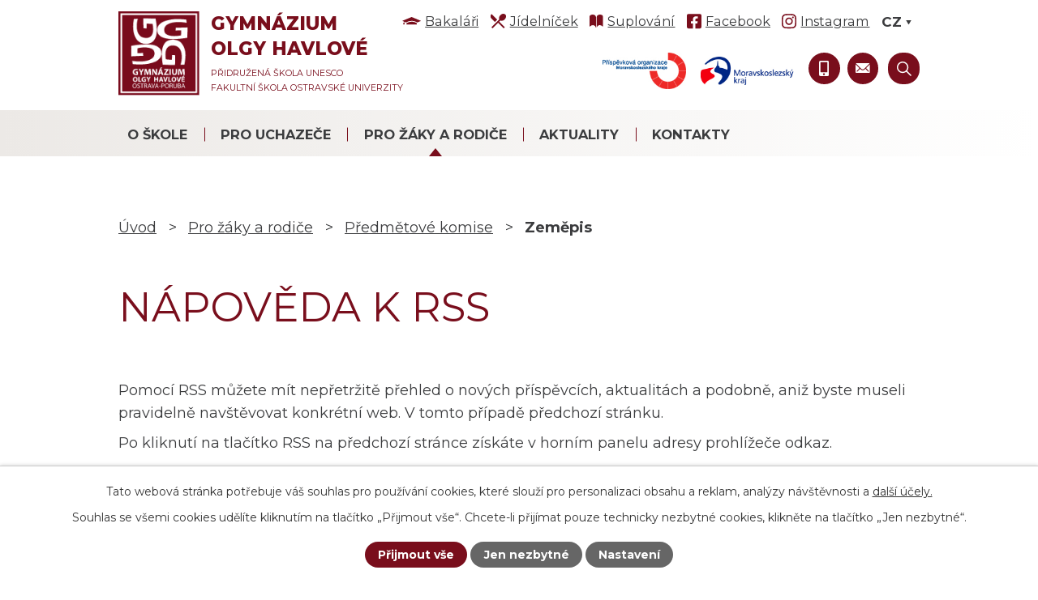

--- FILE ---
content_type: text/html; charset=utf-8
request_url: https://www.gyohavl.cz/zemepis?action=rssGuide
body_size: 12423
content:
<!DOCTYPE html>
<html lang="cs" data-lang-system="cs">
	<head>



		<!--[if IE]><meta http-equiv="X-UA-Compatible" content="IE=EDGE"><![endif]-->
			<meta name="viewport" content="width=device-width, initial-scale=1, user-scalable=yes">
			<meta http-equiv="content-type" content="text/html; charset=utf-8" />
			<meta name="robots" content="index,follow" />
			<meta name="author" content="Antee s.r.o." />
			<meta name="description" content="Poskytujeme všeobecné vzdělání v 8letém a 4letém studijním programu. Volitelné semináře v posledních 2 letech studia umožňují výraznou profilaci studentů a přípravu na VŠ v ČR i v zahraničí." />
			<meta name="keywords" content="gymnázium, jídelníček, suplování" />
			<meta name="viewport" content="width=device-width, initial-scale=1, user-scalable=yes" />
<title>Nápověda k RSS | Gymnázium Olgy Havlové, Ostrava-Poruba</title>

		<link rel="stylesheet" type="text/css" href="https://cdn.antee.cz/jqueryui/1.8.20/css/smoothness/jquery-ui-1.8.20.custom.css?v=2" integrity="sha384-969tZdZyQm28oZBJc3HnOkX55bRgehf7P93uV7yHLjvpg/EMn7cdRjNDiJ3kYzs4" crossorigin="anonymous" />
		<link rel="stylesheet" type="text/css" href="/style.php?nid=Q1FBRU0=&amp;ver=1768399196" />
		<link rel="stylesheet" type="text/css" href="/css/libs.css?ver=1768399900" />
		<link rel="stylesheet" type="text/css" href="https://cdn.antee.cz/genericons/genericons/genericons.css?v=2" integrity="sha384-DVVni0eBddR2RAn0f3ykZjyh97AUIRF+05QPwYfLtPTLQu3B+ocaZm/JigaX0VKc" crossorigin="anonymous" />

		<script src="/js/jquery/jquery-3.0.0.min.js" ></script>
		<script src="/js/jquery/jquery-migrate-3.1.0.min.js" ></script>
		<script src="/js/jquery/jquery-ui.min.js" ></script>
		<script src="/js/jquery/jquery.ui.touch-punch.min.js" ></script>
		<script src="/js/libs.min.js?ver=1768399900" ></script>
		<script src="/js/ipo.min.js?ver=1768399889" ></script>
			<script src="/js/locales/cs.js?ver=1768399196" ></script>

			<script src='https://www.google.com/recaptcha/api.js?hl=cs&render=explicit' ></script>

		<link href="/aktuality?action=atom" type="application/atom+xml" rel="alternate" title="Aktuality">
		<link href="/skola-v-mediich?action=atom" type="application/atom+xml" rel="alternate" title="Škola v médiích">
		<link href="/aktualni-informace-ze-skolni-jidelny?action=atom" type="application/atom+xml" rel="alternate" title="Aktuální informace ze školní jídelny">
		<link href="/cesky-jazyk-a-literatura?action=atom" type="application/atom+xml" rel="alternate" title="Český jazyk a literatura">
		<link href="/studentske-konference?action=atom" type="application/atom+xml" rel="alternate" title="Studentské konference">
		<link href="/environmentalni-vychova?action=atom" type="application/atom+xml" rel="alternate" title="Environmentální výchova">
		<link href="/program-ekoskola?action=atom" type="application/atom+xml" rel="alternate" title="Program Ekoškola">
		<link href="/uspechy-studentu?action=atom" type="application/atom+xml" rel="alternate" title="Úspěchy studentů">
		<link href="/anglicke-divadlo?action=atom" type="application/atom+xml" rel="alternate" title="Anglické divadlo">
		<link href="/skolni-casopis-bojler?action=atom" type="application/atom+xml" rel="alternate" title="Školní časopis BOJLER">
		<link href="/filmovy-klub-jeden-svet?action=atom" type="application/atom+xml" rel="alternate" title="Filmový klub jeden svět">
		<link href="/pevecky-sbor?action=atom" type="application/atom+xml" rel="alternate" title="Pěvecký sbor">
		<link href="/krouzky?action=atom" type="application/atom+xml" rel="alternate" title="Kroužky">
		<link href="/souteze?action=atom" type="application/atom+xml" rel="alternate" title="Soutěže">
		<link href="/exkurze?action=atom" type="application/atom+xml" rel="alternate" title="Exkurze">
		<link href="/kurzy?action=atom" type="application/atom+xml" rel="alternate" title="Kurzy">
		<link href="/ostatni-aktivity?action=atom" type="application/atom+xml" rel="alternate" title="Ostatní aktivity">
		<link href="/hp-carousel?action=atom" type="application/atom+xml" rel="alternate" title="HP Carousel">
		<link href="/projekty?action=atom" type="application/atom+xml" rel="alternate" title="Projekty">
		<link href="/prijimani-na-vs?action=atom" type="application/atom+xml" rel="alternate" title="Přijímání na VŠ">
		<link href="/nadacni-den-pro-olgu-havlovou?action=atom" type="application/atom+xml" rel="alternate" title="Nadační den pro Olgu Havlovou">
		<link href="/departments?action=atom" type="application/atom+xml" rel="alternate" title="Departments">
		<link href="/news?action=atom" type="application/atom+xml" rel="alternate" title="News">
		<link href="/anglicky-jazyk?action=atom" type="application/atom+xml" rel="alternate" title="Anglický jazyk">
		<link href="/francouzsky-jazyk?action=atom" type="application/atom+xml" rel="alternate" title="Francouzský jazyk">
		<link href="/nemecky-jazyk?action=atom" type="application/atom+xml" rel="alternate" title="Německý jazyk">
		<link href="/spanelsky-jazyk?action=atom" type="application/atom+xml" rel="alternate" title="Španělský jazyk">
		<link href="/matematika?action=atom" type="application/atom+xml" rel="alternate" title="Matematika">
		<link href="/informatika?action=atom" type="application/atom+xml" rel="alternate" title="Informatika">
		<link href="/dejepis?action=atom" type="application/atom+xml" rel="alternate" title="Dějepis">
		<link href="/zaklady-spolecenskych-ved?action=atom" type="application/atom+xml" rel="alternate" title="Základy společenských věd">
		<link href="/fyzika?action=atom" type="application/atom+xml" rel="alternate" title="Fyzika">
		<link href="/chemie?action=atom" type="application/atom+xml" rel="alternate" title="Chemie">
		<link href="/biologie?action=atom" type="application/atom+xml" rel="alternate" title="Biologie">
		<link href="/zemepis?action=atom" type="application/atom+xml" rel="alternate" title="Zeměpis">
		<link href="/hudebni-vychova?action=atom" type="application/atom+xml" rel="alternate" title="Hudební výchova">
		<link href="/vytvarna-vychova?action=atom" type="application/atom+xml" rel="alternate" title="Výtvarná výchova">
		<link href="/telesna-vychova?action=atom" type="application/atom+xml" rel="alternate" title="Tělesná výchova">
		<link href="/fotogalerie?action=atom" type="application/atom+xml" rel="alternate" title="Fotogalerie">
		<link href="/adaptacni-kurzy?action=atom" type="application/atom+xml" rel="alternate" title="Adaptační kurzy">
		<link href="/sportovni-kurzy?action=atom" type="application/atom+xml" rel="alternate" title="Sportovní kurzy">
		<link href="/lyzarske-kurzy?action=atom" type="application/atom+xml" rel="alternate" title="Lyžařské kurzy">
		<link href="/zahranicni-exkurze?action=atom" type="application/atom+xml" rel="alternate" title="Zahraniční exkurze">
		<link href="/ostatni-exkurze?action=atom" type="application/atom+xml" rel="alternate" title="Ostatní exkurze">
		<link href="/historicke-exkurze?action=atom" type="application/atom+xml" rel="alternate" title="Historické exkurze">
		<link href="/chemicke-exkurze?action=atom" type="application/atom+xml" rel="alternate" title="Chemické exkurze">
		<link href="/fyzikalni-exkurze?action=atom" type="application/atom+xml" rel="alternate" title="Fyzikální exkurze">
		<link href="/spolecenskovedni-exkurze?action=atom" type="application/atom+xml" rel="alternate" title="Společenskovědní exkurze">
		<link href="/biologicke-exkurze?action=atom" type="application/atom+xml" rel="alternate" title="Biologické exkurze">
		<link href="/stredoskolska-odborna-cinnost?action=atom" type="application/atom+xml" rel="alternate" title="Středoškolská odborná činnost">
		<link href="/sportovni-souteze?action=atom" type="application/atom+xml" rel="alternate" title="Sportovní soutěže">
		<link href="/zdravotnicke-souteze?action=atom" type="application/atom+xml" rel="alternate" title="Zdravotnické soutěže">
		<link href="/souteze-ikt?action=atom" type="application/atom+xml" rel="alternate" title="IT soutěže">
		<link href="/chemicke-souteze?action=atom" type="application/atom+xml" rel="alternate" title="Chemické soutěže">
		<link href="/biologicke-souteze?action=atom" type="application/atom+xml" rel="alternate" title="Biologické soutěže">
		<link href="/matematicke-souteze?action=atom" type="application/atom+xml" rel="alternate" title="Matematické soutěže">
		<link href="/ekonomicke-souteze?action=atom" type="application/atom+xml" rel="alternate" title="Ekonomické soutěže">
		<link href="/fyzikalni-souteze?action=atom" type="application/atom+xml" rel="alternate" title="Fyzikální soutěže">
		<link href="/literarni-a-jazykove-souteze?action=atom" type="application/atom+xml" rel="alternate" title="Literární a jazykové soutěže">
		<link href="/cizojazycne-souteze?action=atom" type="application/atom+xml" rel="alternate" title="Cizojazyčné soutěže">
		<link href="/historicke-souteze?action=atom" type="application/atom+xml" rel="alternate" title="Historické soutěže">
		<link href="/spolecenskovedni-souteze?action=atom" type="application/atom+xml" rel="alternate" title="Společenskovědní soutěže">
		<link href="/ostatni-souteze?action=atom" type="application/atom+xml" rel="alternate" title="Ostatní soutěže">
		<link href="/anglicky-jazyk-souteze?action=atom" type="application/atom+xml" rel="alternate" title="Anglický jazyk">
		<link href="/francouzsky-jazyk-souteze?action=atom" type="application/atom+xml" rel="alternate" title="Francouzský jazyk">
		<link href="/nemecky-jazyk-souteze?action=atom" type="application/atom+xml" rel="alternate" title="Německý jazyk">
		<link href="/rusky-jazyk-souteze?action=atom" type="application/atom+xml" rel="alternate" title="Ruský jazyk">
		<link href="/spanelsky-jazyk-souteze?action=atom" type="application/atom+xml" rel="alternate" title="Španělský jazyk">
		<link href="/ukoncene-projekty?action=atom" type="application/atom+xml" rel="alternate" title="Ukončené projekty">
		<link href="/zemepisne-souteze?action=atom" type="application/atom+xml" rel="alternate" title="Zeměpisné soutěže">
<meta name="facebook-domain-verification" content="3u4lhumc4eruq070jvsp1gw92gj67y">
<link rel="preconnect" href="https://fonts.gstatic.com/" crossorigin>
<link href="https://fonts.googleapis.com/css2?family=Montserrat:wght@400;700;800&amp;display=fallback" rel="stylesheet">
<link href="/image.php?nid=19346&amp;oid=8380504&amp;width=32" rel="icon" type="image/png">
<link rel="shortcut icon" href="/image.php?nid=19346&amp;oid=8380504&amp;width=32">
<link rel="preload" href="/image.php?nid=19346&amp;oid=8380507&amp;width=120" as="image">
<script>
ipo.api.live('body', function(el) {
//posun patičky
$(el).find("#ipocopyright").insertAfter("#ipocontainer");
//třída action-button na backlink
$(el).find(".backlink").addClass("action-button");
//přesun vyhledávání a změna placeholderu
$(el).find(".elasticSearchForm").appendTo(".fulltext_wrapper");
//posun jazyků
$(el).find('#ipoLangIcons').appendTo('.language_holder');
//přidání toggleru pro mobilní menu
if($(window).width() <= 1024) {
$(el).find("ul.topmenulevel1 .topmenulevel2").before("<span class='memu_item_collapse'>");
}
//404
if($(".error").length > 0) {
$('body').addClass('error_page');
}
});
//zjištění počet položek submenu
ipo.api.live('#ipotopmenuwrapper ul.topmenulevel2', function(el) {
$(el).find("> li").each(function( index, es ) {
if(index == 9)
{
$(el).addClass("two-column");
}
});
});
//funkce pro zobrazování a skrývání vyhledávání
ipo.api.live(".header_fulltext_toggler", function(el){
var ikonaLupa = $(el).find(".ikona-lupa");
$(".header_fulltext_toggler > a").click(function(e) {
e.preventDefault();
$(this).toggleClass("search-active");
if($(this).hasClass("search-active")) {
$(ikonaLupa).text('X');
$(ikonaLupa).attr("title","Zavřít vyhledávání");
} else {
$(this).removeClass("search-active");
$(ikonaLupa).attr("title","Otevřít vyhledávání");
$(".elasticSearchForm input[type=text]").val("");
}
$(".fulltext_wrapper").animate({height: "toggle"});
$(".elasticSearchForm input[type=text]").focus();
});
});
</script>
<script>
ipo.api.live("html", function(el){
//přejmenování placeholderu
if( $("html[lang=cs]").length )
{
$(el).find(".elasticSearchForm input[type=text]").attr("placeholder", "vyhledat…");
}
if( $("html[lang=en]").length )
{
$(el).find(".elasticSearchForm input[type=text]").attr("placeholder", "search…");
}
});
</script>
<script>
ipo.api.live('body', function(el) {
var currentLang = $('html').attr('lang');
var langTogglerWrapper = $(el).find('#ipoLangIcons');
$('.lang-' + currentLang).addClass('active');
$('a[class^="lang-"]:not(".active")').wrapAll('<div class="others_lang">');
$(el).find('a[class^="lang-"].active').on('click', function(e){
e.preventDefault();
langTogglerWrapper.toggleClass('shown');
});
//Zobrazení přepínače po js úpravě
$(el).find('#ipoLangIcons').css('display', 'block');
});
</script>
<script>
//označení položek, které mají submenu
ipo.api.live('#ipotopmenu ul.topmenulevel1 li.topmenuitem1', function(el) {
var submenu = $(el).find("ul.topmenulevel2");
if ($(window).width() <= 1024) {
if (submenu.length) {
$(el).addClass("hasSubmenu");
}
}
});
//rozbaleni menu
$(function() {
if ($(window).width() <= 1024) {
$('.topmenuitem1').each(function(){
if($(this).hasClass('active')) {
$(this).find("ul.topmenulevel2").css("display","block");
$(this).find('.memu_item_collapse').addClass("see-more");
}
});
$(".topmenulevel1 > li.hasSubmenu .memu_item_collapse").click(function(e) {
e.preventDefault();
if($(this).hasClass("see-more")) {
$(this).removeClass("see-more");
$(this).next("ul.topmenulevel2").slideUp();
} else {
$(".topmenulevel1 > li.hasSubmenu .memu_item_collapse").removeClass("see-more");
$(".topmenulevel1 > li.hasSubmenu .memu_item_collapse:not(.see-more)").each(function(){
$("ul.topmenulevel2").slideUp();
});
$(this).addClass("see-more");
$(this).next("ul.topmenulevel2").slideDown();
}
});
}
});
</script>









<script>
!function(f,b,e,v,n,t,s)
{if(f.fbq)return;n=f.fbq=function(){n.callMethod?
n.callMethod.apply(n,arguments):n.queue.push(arguments)};
if(!f._fbq)f._fbq=n;n.push=n;n.loaded=!0;n.version='2.0';
n.queue=[];t=b.createElement(e);t.async=!0;
t.src=v;s=b.getElementsByTagName(e)[0];
s.parentNode.insertBefore(t,s)}(window, document,'script',
'https://connect.facebook.net/en_US/fbevents.js';);
fbq('init', '885983008723194');
fbq('track', 'PageView');
</script>
<noscript><img height="1" width="1" style="display:none" src="https://www.facebook.com/tr?id=885983008723194&amp;ev=PageView&amp;noscript=1"></noscript>
	</head>

	<body id="page8430465" class="subpage8430465 subpage8430471 subpage8370913"
			
			data-nid="19346"
			data-lid="CZ"
			data-oid="8430465"
			data-layout-pagewidth="1024"
			
			data-slideshow-timer="3"
			
						
				
				data-layout="responsive" data-viewport_width_responsive="1024"
			>



							<div id="snippet-cookiesConfirmation-euCookiesSnp">			<div id="cookieChoiceInfo" class="cookie-choices-info template_1">
					<p>Tato webová stránka potřebuje váš souhlas pro používání cookies, které slouží pro personalizaci obsahu a reklam, analýzy návštěvnosti a 
						<a class="cookie-button more" href="https://navody.antee.cz/cookies" target="_blank">další účely.</a>
					</p>
					<p>
						Souhlas se všemi cookies udělíte kliknutím na tlačítko „Přijmout vše“. Chcete-li přijímat pouze technicky nezbytné cookies, klikněte na tlačítko „Jen nezbytné“.
					</p>
				<div class="buttons">
					<a class="cookie-button action-button ajax" id="cookieChoiceButton" rel=”nofollow” href="/zemepis?action=rssGuide&amp;do=cookiesConfirmation-acceptAll">Přijmout vše</a>
					<a class="cookie-button cookie-button--settings action-button ajax" rel=”nofollow” href="/zemepis?action=rssGuide&amp;do=cookiesConfirmation-onlyNecessary">Jen nezbytné</a>
					<a class="cookie-button cookie-button--settings action-button ajax" rel=”nofollow” href="/zemepis?action=rssGuide&amp;do=cookiesConfirmation-openSettings">Nastavení</a>
				</div>
			</div>
</div>				<div id="ipocontainer">

			<div class="menu-toggler">

				<span>Menu</span>
				<span class="genericon genericon-menu"></span>
			</div>

			<span id="back-to-top">

				<i class="fa fa-angle-up"></i>
			</span>

			<div id="ipoheader">

				<div class="header">
	<div class="layout-container flex-container">
		<div class="top_menu">
			<div>
				<a href="https://gyohavl.bakalari.cz/login" target="_blank" rel="noopener noreferrer">
					<span class="header_link bakalari">
						<span class="icon_holder">
							<img src="/file.php?nid=19346&amp;oid=8380876&amp;width=23" alt="Bakaláři">
						</span>
						<span class="text_holder">Bakaláři</span>
					</span>
				</a>
				
				<a href="https://jidelna.gyohavl.cz/faces/login.jsp" target="_blank" rel="noopener noreferrer">
					<span class="header_link jidelnicek">
						<span class="icon_holder">
							<img src="/file.php?nid=19346&amp;oid=8380878&amp;width=19" alt="Jídelníček">
						</span>
						<span class="text_holder">Jídelníček</span>
					</span>
				</a>
				
				<a href="https://gyohavl.bakalari.cz/next/zmeny.aspx" target="_blank" rel="noopener noreferrer">
					<span class="header_link suplovani">
						<span class="icon_holder">
							<img src="/file.php?nid=19346&amp;oid=8380880&amp;width=18" alt="Suplování">
						</span>
						<span class="text_holder">Suplování</span>
					</span>
				</a>
				
				<a href="https://www.facebook.com/gyohavl" target="_blank" rel="noopener noreferrer">
					<span class="header_link facebook">
						<span class="icon_holder">
							<img src="/file.php?nid=19346&amp;oid=8474389&amp;width=18" width="18" alt="Facebook">
						</span>
						<span class="text_holder">Facebook</span>
					</span>
				</a>
				<a href="https://www.instagram.com/gyohavl_official/?hl=cs" target="_blank" rel="noopener noreferrer">
					<span class="header_link instagram">
						<span class="icon_holder">
							<img src="/file.php?nid=19346&amp;oid=8474394&amp;width=18" width="18" alt="Instagram">
						</span>
						<span class="text_holder">Instagram</span>
					</span>
				</a>
			</div>
			<div class="language_holder"></div>
		</div>

		<div class="brand_wrapper">
			<a title="Gymnázium Olgy Havlové, Ostrava-Poruba, příspěvková organizace" href="/" class="header-logo">
				<img src="/image.php?nid=19346&amp;oid=8380507&amp;width=120" alt="Logo">
				<span class="brand_name">
					<strong>Gymnázium <br> Olgy Havlové</strong>
					<span>Přidružená škola Unesco <br> Fakultní škola ostravské univerzity</span>
				</span>
			</a>
			
		</div>

		<div class="header_action">
			<div class="header_links">
				<a href="https://www.msk.cz/kraj/prispevkove_org/index.html" class="kraj_link po_kraj" target="_blank" rel="noopener noreferrer">
					<img src="/image.php?nid=19346&amp;oid=8456487&amp;width=161" alt="Moravskoslezský kraj PO">
				</a>
				<a href="https://www.msk.cz/" class="kraj_link" target="_blank" rel="noopener noreferrer">
					<img src="/file.php?nid=19346&amp;oid=8456484&amp;width=327" alt="Moravskoslezský kraj">
				</a>
				<!--<a class="tooltip" href="tel:+420595693821" title="+420 595 693 821">
<span class="header_link">
<span class="icon_holder">
<img src="/file.php?nid=19346&oid=8380907&width=17" alt="Ikona">
</span>
</span>
</a>-->
				<a class="tooltip" href="tel:+420732171472" title="+420 732 171 472">
					<span class="header_link">
						<span class="icon_holder">
							<img src="/file.php?nid=19346&amp;oid=8380911&amp;width=12" alt="Ikona">
						</span>
					</span>
				</a>
				<a class="tooltip" href="/kontakty#frm-form" title="Napište nám">
					<span class="header_link">
						<span class="icon_holder">
							<img src="/file.php?nid=19346&amp;oid=8380914&amp;width=18" alt="Ikona">
						</span>
					</span>
				</a>
				
				<div class="header_fulltext_toggler">
					<a href="#">
						<span title="Otevřít vyhledávání" class="ikona-lupa">X</span>
					</a>
				</div>
			</div>
			<div class="fulltext_wrapper"></div>
		</div>
	</div>
</div>			</div>

			<div id="ipotopmenuwrapper">

				<div id="ipotopmenu">
<h4 class="hiddenMenu">Horní menu</h4>
<ul class="topmenulevel1"><li class="topmenuitem1 noborder" id="ipomenu8370908"><a href="/o-skole">O škole</a><ul class="topmenulevel2"><li class="topmenuitem2" id="ipomenu8370922"><a href="/zakladni-a-fakturacni-udaje">Základní a fakturační údaje</a></li><li class="topmenuitem2" id="ipomenu8370924"><a href="/medailon-olgy-havlove">Medailon Olgy Havlové</a></li><li class="topmenuitem2" id="ipomenu8573966"><a href="/dokumenty-skoly">Dokumenty školy</a></li><li class="topmenuitem2" id="ipomenu8370926"><a href="/charakteristika-skoly">Charakteristika školy</a></li><li class="topmenuitem2" id="ipomenu8370927"><a href="/historie-skoly">Historie školy</a></li><li class="topmenuitem2" id="ipomenu8370938"><a href="/skola-v-mediich">Škola v médiích</a></li><li class="topmenuitem2" id="ipomenu8370939"><a href="/dalsi-organy">Další orgány</a><ul class="topmenulevel3"><li class="topmenuitem3" id="ipomenu8370943"><a href="/spolek-poznani-pri-goh">Spolek Poznání při GOH</a></li><li class="topmenuitem3" id="ipomenu8370942"><a href="/studentska-rada">Studentská rada</a></li><li class="topmenuitem3" id="ipomenu8370941"><a href="/skolska-rada">Školská rada</a></li></ul></li><li class="topmenuitem2" id="ipomenu8370951"><a href="/kariera">Kariéra</a></li><li class="topmenuitem2" id="ipomenu8370956"><a href="/ochrana-osobnich-udaju">Ochrana osobních údajů</a></li><li class="topmenuitem2" id="ipomenu8163698"><a href="/povinne-zverejnovane-informace">Povinně zveřejňované informace</a></li><li class="topmenuitem2" id="ipomenu10233743"><a href="/ochrana-oznamovatelu-whistleblowing">Ochrana oznamovatelů (whistleblowing)</a></li><li class="topmenuitem2" id="ipomenu8370958"><a href="https://archiv.gyohavl.cz/www.gyohavl.cz/index.html" target="_blank">Archiv webu</a></li><li class="topmenuitem2" id="ipomenu8936756"><a href="/50-let-goh">50 let GOH</a></li><li class="topmenuitem2" id="ipomenu8370993"><a href="/program-ekoskola">Program Ekoškola</a></li><li class="topmenuitem2" id="ipomenu8370992"><a href="/environmentalni-vychova">Environmentální výchova</a></li><li class="topmenuitem2" id="ipomenu8395055"><a href="/projekty">Projekty</a><ul class="topmenulevel3"><li class="topmenuitem3" id="ipomenu8903199"><a href="/ukoncene-projekty">Ukončené projekty</a></li></ul></li><li class="topmenuitem2" id="ipomenu8370987"><a href="/aspnet-unesco">ASPnet UNESCO</a></li><li class="topmenuitem2" id="ipomenu8405248"><a href="/nadacni-den-pro-olgu-havlovou">Nadační den pro Olgu Havlovou</a></li><li class="topmenuitem2" id="ipomenu8370959"><a href="/10-duvodu-proc-studovat-na-goh">10 důvodů proč studovat na GOH</a></li></ul></li><li class="topmenuitem1" id="ipomenu12738761"><a href="/pro-uchazece">Pro uchazeče</a><ul class="topmenulevel2"><li class="topmenuitem2" id="ipomenu12738764"><a href="/obecne-informace">Obecné informace</a></li><li class="topmenuitem2" id="ipomenu12738768"><a href="/dny-otevrenych-dveri">Dny otevřených dveří</a></li><li class="topmenuitem2" id="ipomenu12738769"><a href="/prijimaci-rizeni-new">Přijímací řízení</a></li><li class="topmenuitem2" id="ipomenu12738770"><a href="/pripravne-kurzy">Přípravné kurzy</a></li></ul></li><li class="topmenuitem1 active" id="ipomenu8370913"><a href="/pro-zaky-a-rodice">Pro žáky a rodiče</a><ul class="topmenulevel2"><li class="topmenuitem2" id="ipomenu8370963"><a href="https://gyohavl.bakalari.cz/login" target="_blank">Bakaláři</a></li><li class="topmenuitem2" id="ipomenu8370962"><a href="https://gyohavl.bakalari.cz:8081/login?ReturnUrl=%2ftimetable%2fpublic" target="_blank">Rozvrhy hodin</a></li><li class="topmenuitem2" id="ipomenu8484215"><a href="https://gyohavl.bakalari.cz:8081/next/zmeny.aspx" target="_top">Suplování</a></li><li class="topmenuitem2" id="ipomenu8370944"><a href="/jidelna">Jídelna</a><ul class="topmenulevel3"><li class="topmenuitem3" id="ipomenu8370946"><a href="/aktualni-informace-ze-skolni-jidelny">Aktuální informace ze školní jídelny</a></li><li class="topmenuitem3" id="ipomenu8370945"><a href="https://jidelna.gyohavl.cz/faces/login.jsp" target="_blank">Jídelní lístek</a></li><li class="topmenuitem3" id="ipomenu8370947"><a href="/informace">Základní informace</a></li><li class="topmenuitem3" id="ipomenu9628678"><a href="/file.php?nid=19346&amp;oid=12544607" target="_blank">Vnitřní řád školní jídelny</a></li><li class="topmenuitem3" id="ipomenu8610897"><a href="/file.php?nid=19346&amp;oid=12576454" target="_top">Směrnice k dietnímu stravování</a></li><li class="topmenuitem3" id="ipomenu12701067"><a href="/file.php?nid=19346&amp;oid=12700783" target="_top">Směrnice pro konzumaci vlastního jídla ve školní jídelně</a></li><li class="topmenuitem3" id="ipomenu12701075"><a href="http://www.gyohavl.cz/file.php?nid=19346&amp;oid=12700784" target="_top">Oznámení o konzumaci vlastního jídla ve školní jídelně</a></li><li class="topmenuitem3" id="ipomenu8370948"><a href="/prodej-stravneho">Prodej stravného, přihlášky a odhlášky stravy</a></li><li class="topmenuitem3" id="ipomenu10175909"><a href="https://jidelna.gyohavl.cz/faces/login.jsp" target="_blank">Elektronické přihlašování a odhlašování stravy</a></li></ul></li><li class="topmenuitem2" id="ipomenu8430471"><a href="/predmetove-komise">Předmětové komise</a><ul class="topmenulevel3"><li class="topmenuitem3" id="ipomenu8370973"><a href="/cesky-jazyk-a-literatura">Český jazyk a literatura</a></li><li class="topmenuitem3" id="ipomenu8430441"><a href="/anglicky-jazyk">Anglický jazyk</a></li><li class="topmenuitem3" id="ipomenu8430445"><a href="/francouzsky-jazyk">Francouzský jazyk</a></li><li class="topmenuitem3" id="ipomenu8430446"><a href="/nemecky-jazyk">Německý jazyk</a></li><li class="topmenuitem3" id="ipomenu8430449"><a href="/spanelsky-jazyk">Španělský jazyk</a></li><li class="topmenuitem3" id="ipomenu8430450"><a href="/matematika">Matematika</a></li><li class="topmenuitem3" id="ipomenu8430457"><a href="/informatika">Informatika</a></li><li class="topmenuitem3" id="ipomenu8430458"><a href="/dejepis">Dějepis</a></li><li class="topmenuitem3" id="ipomenu8430459"><a href="/zaklady-spolecenskych-ved">Základy společenských věd</a></li><li class="topmenuitem3" id="ipomenu8430461"><a href="/fyzika">Fyzika</a></li><li class="topmenuitem3" id="ipomenu8430462"><a href="/chemie">Chemie</a></li><li class="topmenuitem3" id="ipomenu8430464"><a href="/biologie">Biologie</a></li><li class="topmenuitem3 active" id="ipomenu8430465"><a href="/zemepis">Zeměpis</a></li><li class="topmenuitem3" id="ipomenu8430466"><a href="/hudebni-vychova">Hudební výchova</a></li><li class="topmenuitem3" id="ipomenu8430468"><a href="/vytvarna-vychova">Výtvarná výchova</a></li><li class="topmenuitem3" id="ipomenu8430470"><a href="/telesna-vychova">Tělesná výchova</a></li></ul></li><li class="topmenuitem2" id="ipomenu8481342"><a href="https://gyohavl.bakalari.cz/next/akce.aspx" target="_top">Kalendář akcí</a></li><li class="topmenuitem2" id="ipomenu8464890"><a href="/harmonogram-skolniho-roku">Harmonogram školního roku</a></li><li class="topmenuitem2" id="ipomenu8370977"><a href="/ucebni-plany">Učební plány</a></li><li class="topmenuitem2" id="ipomenu8370980"><a href="/prijimaci-rizeni">Přijímací řízení</a></li><li class="topmenuitem2" id="ipomenu8507779"><a href="/maturitni-zkousky">Maturitní zkoušky</a></li><li class="topmenuitem2" id="ipomenu8370953"><a href="/skolni-poradenske-pracoviste">Školní poradenské pracoviště</a></li><li class="topmenuitem2" id="ipomenu8572721"><a href="/schranka-duvery">Schránka důvěry</a><ul class="topmenulevel3"><li class="topmenuitem3" id="ipomenu8370982"><a href="/schranka-duvery-reditel">Schránka důvěry - ředitelka školy</a></li><li class="topmenuitem3" id="ipomenu8572726"><a href="/schranka-duvery-vychovny-poradce">Schránka důvěry - výchovná poradkyně</a></li><li class="topmenuitem3" id="ipomenu8572729"><a href="/schranka-duvery-skolni-psycholog">Schránka důvěry - školní psycholožka</a></li></ul></li><li class="topmenuitem2" id="ipomenu8405201"><a href="/prijimani-na-vs">Přijímání na VŠ</a></li><li class="topmenuitem2" id="ipomenu8370928"><a href="/studenti-a-ucitele">Studenti a učitelé</a><ul class="topmenulevel3"><li class="topmenuitem3" id="ipomenu8370929"><a href="/tridy">Třídy</a></li><li class="topmenuitem3" id="ipomenu8384561"><a href="/absolventi">Absolventi</a></li><li class="topmenuitem3" id="ipomenu8370931"><a href="/pedagogicky-sbor">Pedagogický sbor</a></li><li class="topmenuitem3" id="ipomenu8370932"><a href="/clenove-sboru-v-soucasnosti-na-materske-a-rodicovske-dovolene">Členové sboru v současnosti na mateřské a rodičovské dovolené</a></li><li class="topmenuitem3" id="ipomenu8474288"><a href="/dalsi-kontakty">Další kontakty</a></li></ul></li><li class="topmenuitem2" id="ipomenu8371022"><a href="/adopce-na-dalku">Adopce na dálku</a></li><li class="topmenuitem2" id="ipomenu8371024"><a href="/ostatni-aktivity">Ostatní aktivity</a></li><li class="topmenuitem2" id="ipomenu8371021"><a href="/kurzy">Kurzy</a><ul class="topmenulevel3"><li class="topmenuitem3" id="ipomenu8491080"><a href="/adaptacni-kurzy">Adaptační kurzy</a></li><li class="topmenuitem3" id="ipomenu8491083"><a href="/lyzarske-kurzy">Lyžařské kurzy</a></li><li class="topmenuitem3" id="ipomenu8491082"><a href="/sportovni-kurzy">Sportovní kurzy</a></li></ul></li><li class="topmenuitem2" id="ipomenu8371020"><a href="/exkurze">Exkurze</a><ul class="topmenulevel3"><li class="topmenuitem3" id="ipomenu8491153"><a href="/biologicke-exkurze">Biologické exkurze</a></li><li class="topmenuitem3" id="ipomenu8491112"><a href="/fyzikalni-exkurze">Fyzikální exkurze</a></li><li class="topmenuitem3" id="ipomenu8491109"><a href="/historicke-exkurze">Historické exkurze</a></li><li class="topmenuitem3" id="ipomenu8491110"><a href="/chemicke-exkurze">Chemické exkurze</a></li><li class="topmenuitem3" id="ipomenu8491149"><a href="/spolecenskovedni-exkurze">Společenskovědní exkurze</a></li><li class="topmenuitem3" id="ipomenu8491103"><a href="/zahranicni-exkurze">Zahraniční exkurze</a></li><li class="topmenuitem3" id="ipomenu8491108"><a href="/ostatni-exkurze">Ostatní exkurze</a></li></ul></li><li class="topmenuitem2" id="ipomenu8371019"><a href="/souteze">Soutěže</a><ul class="topmenulevel3"><li class="topmenuitem3" id="ipomenu8491189"><a href="/biologicke-souteze">Biologické soutěže</a></li><li class="topmenuitem3" id="ipomenu8491195"><a href="/cizojazycne-souteze">Cizojazyčné soutěže</a><ul class="topmenulevel4"><li class="topmenuitem4" id="ipomenu8496705"><a href="/anglicky-jazyk-souteze">Anglický jazyk</a></li><li class="topmenuitem4" id="ipomenu8496709"><a href="/francouzsky-jazyk-souteze">Francouzský jazyk</a></li><li class="topmenuitem4" id="ipomenu8496710"><a href="/nemecky-jazyk-souteze">Německý jazyk</a></li><li class="topmenuitem4" id="ipomenu8496712"><a href="/rusky-jazyk-souteze">Ruský jazyk</a></li><li class="topmenuitem4" id="ipomenu8496713"><a href="/spanelsky-jazyk-souteze">Španělský jazyk</a></li></ul></li><li class="topmenuitem3" id="ipomenu8491191"><a href="/ekonomicke-souteze">Ekonomické soutěže</a></li><li class="topmenuitem3" id="ipomenu8491192"><a href="/fyzikalni-souteze">Fyzikální soutěže</a></li><li class="topmenuitem3" id="ipomenu8491199"><a href="/historicke-souteze">Historické soutěže</a></li><li class="topmenuitem3" id="ipomenu8491188"><a href="/chemicke-souteze">Chemické soutěže</a></li><li class="topmenuitem3" id="ipomenu8491187"><a href="/souteze-ikt">IT soutěže</a></li><li class="topmenuitem3" id="ipomenu8491193"><a href="/literarni-a-jazykove-souteze">Literární a jazykové soutěže</a></li><li class="topmenuitem3" id="ipomenu8491190"><a href="/matematicke-souteze">Matematické soutěže</a></li><li class="topmenuitem3" id="ipomenu8491204"><a href="/spolecenskovedni-souteze">Společenskovědní soutěže</a></li><li class="topmenuitem3" id="ipomenu8491185"><a href="/sportovni-souteze">Sportovní soutěže</a></li><li class="topmenuitem3" id="ipomenu8491184"><a href="/stredoskolska-odborna-cinnost">Středoškolská odborná činnost</a></li><li class="topmenuitem3" id="ipomenu10279785"><a href="/zemepisne-souteze">Zeměpisné soutěže</a></li><li class="topmenuitem3" id="ipomenu8491205"><a href="/ostatni-souteze">Ostatní soutěže</a></li><li class="topmenuitem3" id="ipomenu8491210"><a href="https://archiv.gyohavl.cz/www.gyohavl.cz/souteze-a-olympiady.html" target="_top">Archiv soutěží</a></li></ul></li><li class="topmenuitem2" id="ipomenu8371017"><a href="/krouzky">Kroužky</a></li><li class="topmenuitem2" id="ipomenu8371012"><a href="/pevecky-sbor">Pěvecký sbor</a></li><li class="topmenuitem2" id="ipomenu8371005"><a href="/skolni-casopis-bojler">Školní časopis BOJLER</a></li><li class="topmenuitem2" id="ipomenu8371003"><a href="/anglicke-divadlo">Anglické divadlo</a></li><li class="topmenuitem2" id="ipomenu8371001"><a href="/uspechy-studentu">Úspěchy studentů</a></li><li class="topmenuitem2" id="ipomenu8370991"><a href="/studentske-konference">Studentské konference</a></li><li class="topmenuitem2" id="ipomenu8370994"><a href="/preventivni-programy">Preventivní programy</a><ul class="topmenulevel3"><li class="topmenuitem3" id="ipomenu8370996"><a href="/dlouhodoba-preventivni-strategie">Dlouhodobá preventivní strategie</a></li><li class="topmenuitem3" id="ipomenu8370997"><a href="/program-proti-sikanovani">Program proti šikanování</a></li><li class="topmenuitem3" id="ipomenu8370998"><a href="/minimalni-preventivni-program">Minimální preventivní program</a></li><li class="topmenuitem3" id="ipomenu8370999"><a href="/materialy-pro-rodice">Materiály pro rodiče</a></li></ul></li></ul></li><li class="topmenuitem1" id="ipomenu8370923"><a href="/aktuality">Aktuality</a></li><li class="topmenuitem1" id="ipomenu8370918"><a href="/kontakty">Kontakty</a></li></ul>
					<div class="cleartop"></div>
				</div>
			</div>
			<div id="ipomain">
				<div id="ipoLangIcons">

	<div>
		<a href="/" class="lang-cs"><img src="/img/lang_cs.png" title="Česky" alt="Česky"></a>
		<a href="/home-en" class="lang-en"><img src="/img/lang_en.png" title="English" alt="English"></a>
	</div>

</div>
<div class="elasticSearchForm elasticSearch-container" id="elasticSearch-form-8371038" >
	<h4 class="newsheader">Fulltextové vyhledávání</h4>
	<div class="newsbody">
<form action="/zemepis?action=rssGuide&amp;do=mainSection-elasticSearchForm-8371038-form-submit" method="post" id="frm-mainSection-elasticSearchForm-8371038-form">
<label hidden="" for="frmform-q">Fulltextové vyhledávání</label><input type="text" placeholder="Vyhledat v textu" autocomplete="off" name="q" id="frmform-q" value=""> 			<input type="submit" value="Hledat" class="action-button">
			<div class="elasticSearch-autocomplete"></div>
</form>
	</div>
</div>

<script >

	app.index.requireElasticSearchAutocomplete('frmform-q', "\/fulltextove-vyhledavani?do=autocomplete");
</script>

				<div id="ipomainframe">
					<div id="ipopage">
<div id="iponavigation">
	<h5 class="hiddenMenu">Drobečková navigace</h5>
	<p>
			<a href="/">Úvod</a> <span class="separator">&gt;</span>
			<a href="/pro-zaky-a-rodice">Pro žáky a rodiče</a> <span class="separator">&gt;</span>
			<a href="/predmetove-komise">Předmětové komise</a> <span class="separator">&gt;</span>
			<span class="currentPage">Zeměpis</span>
	</p>

</div>
						<div class="ipopagetext system">
							<div class="blog view-rssGuide content">
								
								<h1>Nápověda k RSS</h1>

<div id="snippet--flash"></div>
								
																	
<div>
	<p>
		Pomocí RSS můžete mít nepřetržitě přehled o nových příspěvcích, aktualitách a podobně, aniž byste museli
		pravidelně navštěvovat konkrétní web. V tomto případě předchozí stránku.
	</p>
	<p>
		Po kliknutí na tlačítko RSS na předchozí stránce získáte v horním panelu adresy prohlížeče
		<span id="RSSodkaz"><noscript>odkaz.</noscript></span>
	</p>
	<p id="RSSurl">
	</p>
	<p>
		Tento odkaz můžete použít k odběru prostřednictvím samostatné aplikace, kterou si můžete stáhnout například z:
		<a href="http://www.slunecnice.cz/internet-a-komunikace/rss-ctecky/" target="_blank" rel="noopener noreferrer">www.slunecnice.cz/internet-a-komunikace/rss-ctecky/</a>.
		Nebo prostřednictvím jiné webové stránky, například <a href="http://www.seznam.cz" alt="www.seznam.cz">www.seznam.cz</a>,
		kde je pod tlačítkem "Přidat boxík", nacházejícím se v spodní části stránky, možnost odkaz vložit.
	</p>
	<p>
		Případně pokud používáte prohlížeč Mozilla Firefox, můžete si po kliknutí na RSS tlačítko na předchozí stránce
		nastavit nahoře stránky RSS kanálu odběr prostřednictvím oblíbených záložek prohlížeče. To znamená, že se vám
		v záložkách vytvoří složka, do které budou automaticky přibývat odkazy na jednotlivé příspěvky.
	</p>
</div>
<script >
	if (document.referrer) {
		$('#RSSodkaz').html('následující odkaz:');
		var url = document.referrer.replace(/(http)s?(:\/\/)(www\.)?/, ""), rssParam;
		rssParam = url.indexOf("?") > -1 ? "&" : "?";
		rssParam += "action=atom";
		$('#RSSurl').html('<code>' + url + rssParam + '</code>');
	} else { $('#RSSodkaz').html('odkaz.'); }
</script>
															</div>
						</div>
					</div>


					

					

					<div class="hrclear"></div>
					<div id="ipocopyright">
<div class="copyright">
	<div class="page_footer">
	<div class="flex-container">
		<div class="left_col">
			<div class="left_col_inner">
				<h2>Gymnázium Olgy Havlové, Ostrava-Poruba</h2>
				<p>
					Marie Majerové 1691<br>
					708 00 Ostrava-Poruba
				</p>
				<p class="links_block">
					<strong>T:</strong> <a href="tel:+420595693821">+420 595 693 821</a> <br>
					<strong>M:</strong> <a href="tel:+420732171472">+420 732 171 472</a> <br>
					<strong>E:</strong> <a href="mailto:sekretariat@gyohavl.cz">sekretariat@gyohavl.cz</a>
				</p>
				<div class="footer_social_links">
					<a href="https://www.facebook.com/gyohavl" target="_blank" rel="noopener noreferrer">
						<span class="footer_link facebook">
							<span class="icon_holder">
								<img src="/file.php?nid=19346&amp;oid=8474389&amp;width=18" width="18" alt="Facebook">
							</span>
							<span class="text_holder">Facebook</span>
						</span>
					</a> <br>
					<a href="https://www.instagram.com/gyohavl_official/?hl=cs" target="_blank" rel="noopener noreferrer">
						<span class="footer_link instagram">
							<span class="icon_holder">
								<img src="/file.php?nid=19346&amp;oid=8474394&amp;width=18" width="18" alt="Instagram">
							</span>
							<span class="text_holder">Instagram</span>
						</span>
					</a>
				</div>
				<p class="gdpr_block">
					<a href="/ochrana-osobnich-udaju"><strong>Ochrana osobních údajů</strong></a>
				</p>
				<p class="logo_block"><strong>Gymnázium Olgy Havlové, Ostrava-Poruba je příspěvkovou organizací zřizovanou Moravskoslezským krajem a přidruženou školou UNESCO</strong></p>
				<div class="paticka-logo-rwd">
					<img src="/image.php?nid=19346&amp;oid=8545553" alt="Logo">
					<img src="/image.php?nid=19346&amp;oid=8546832" alt="Logo">
				</div>
				<a class="action-button contact_link" href="/kontakty#frm-form">Kontaktujte nás</a>
			</div>
		</div>
		<div class="right_col">
			<a title="Kde nás najdete?" class="footer_map" href="https://mapy.cz/s/busamelafe" target="_blank" rel="noopener noreferrer">
				<span class="action-button">
					Kde nás najdete?
					<img src="/image.php?nid=19346&amp;oid=8382429&amp;width=45" alt="Logo">
				</span>
			</a>
		</div>
	</div>
</div>
<div class="row antee">
	<div class="layout-container">
		© 2026 Gymnázium Olgy Havlové, Ostrava-Poruba, příspěvková organizace, <a href="mailto:reditel@gyohavl.cz">Kontaktovat webmastera</a>, <span id="links"><a href="/prohlaseni-o-pristupnosti">Prohlášení o přístupnosti</a></span><br>ANTEE s.r.o. - <a href="https://www.antee.cz" rel="nofollow">Tvorba webových stránek</a>, Redakční systém IPO
	</div>
</div>
</div>
					</div>
					<div id="ipostatistics">
<script >
	var _paq = _paq || [];
	_paq.push(['disableCookies']);
	_paq.push(['trackPageView']);
	_paq.push(['enableLinkTracking']);
	(function() {
		var u="https://matomo.antee.cz/";
		_paq.push(['setTrackerUrl', u+'piwik.php']);
		_paq.push(['setSiteId', 5972]);
		var d=document, g=d.createElement('script'), s=d.getElementsByTagName('script')[0];
		g.defer=true; g.async=true; g.src=u+'piwik.js'; s.parentNode.insertBefore(g,s);
	})();
</script>
<script >
	$(document).ready(function() {
		$('a[href^="mailto"]').on("click", function(){
			_paq.push(['setCustomVariable', 1, 'Click mailto','Email='+this.href.replace(/^mailto:/i,'') + ' /Page = ' +  location.href,'page']);
			_paq.push(['trackGoal', 8]);
			_paq.push(['trackPageView']);
		});

		$('a[href^="tel"]').on("click", function(){
			_paq.push(['setCustomVariable', 1, 'Click telefon','Telefon='+this.href.replace(/^tel:/i,'') + ' /Page = ' +  location.href,'page']);
			_paq.push(['trackPageView']);
		});
	});
</script>
					</div>

					<div id="ipofooter">
						


					</div>
				</div>
			</div>
		</div>
	</body>
</html>


--- FILE ---
content_type: text/css;charset=utf-8
request_url: https://www.gyohavl.cz/style.php?nid=Q1FBRU0=&ver=1768399196
body_size: 48308
content:
/**
 * User defined IPO styles.
 */

/*** Default IPO styles *******************************************************/
html, body {
	font-family: 'Trebuchet MS', Helvetica, sans-serif;
	font-size: 12px;
	color: #3B3C3E;
	margin: 0;
	padding: 0;
	text-align: center;
	-ms-text-size-adjust: 100%;
	-webkit-text-size-adjust: 100%;
	text-size-adjust: 100%;
	background-color: transparent; background-image: none;
}
.top {
	padding: 5px 20px 0 20px;
	font-size: 2.6em;
	font-weight:bold;
	font-style: italic;
	display: block;
	text-decoration: none;
	min-height: 50px;
	-webkit-box-sizing: border-box;
	-moz-box-sizing: border-box;
	box-sizing: border-box;
	color: #3B3C3E;
}
.hiddenMenu {
	position:absolute;
	left:-1000px;
	top:auto;
	width:1px;
	height:1px;
	overflow:hidden;
}
.linkback, .linknext, .linkprev {
	font-size: 1.25em;
	display: inline-block;
}
.linknext, .linkprev {
	width: 33%;
	min-height: 1em;
	margin: 0 2%;
}
.linknext {
	float: right;
	text-align: right;
}
.linkprev {
	float: left;
	text-align: left;
}
.linkback {
	width: 26%;
	float: left;
}
.linknext a, .linkprev a, .linkback a {
	text-decoration: none;
	display: inline-block;
}
.linknext a:hover .linknext-chevron {
	right: -10px;
}
.linkprev a:hover .linkprev-chevron {
	left: -10px;
}
.linkback a:hover .linkback-chevron .fa-undo {
	-ms-transform: rotate(-45deg);
	-webkit-transform: rotate(-45deg);
	-moz-transform: rotate(-45deg);
	-o-transform: rotate(-45deg);
	transform: rotate(-45deg);
}
.linknext-title, .linkprev-title, .linknext-text, .linkprev-text, .linkback-text {
	display: inline-block;
}
.linknext-chevron, .linknext-title, .linknext-text, .linkback-text {
	float: right;
}
.linkback-chevron, .linkprev-chevron, .linkprev-text, .linkprev-title {
	float: left;
}
.linknext-text span:first-child, .linkprev-text span:first-child, .linkback-text span {
	text-decoration: underline;
}
.linknext a:hover > .linknext-text span:first-child, .linkprev a:hover > .linkprev-text span:first-child, .linkback:hover .linkback-text span {
	text-decoration: none;
}
.linknext > a > span:first-child {
	margin-left: 10px;
}
.linkprev > a > span:first-child {
	margin-right: 10px;
}
.linknext-chevron, .linkprev-chevron {
	font-size: 1.9em;
	display: inline-block;
	position: relative;
	line-height: 0.75em;
}
.linkback-chevron {
	display: inline-block;
	position: relative;
}
.linkprev-chevron .fa-angle-left,
.linknext-chevron .fa-angle-right{
	font-size: 1.1em;
	line-height: 1em;
}
.linknext-date {
	font-size: 0.65em;
	float: right;
	clear: right;
}
.linkprev-date {
	font-size: 0.65em;
	float: left;
	clear: left;
}
.linkback, .linkprev-title, .linknext-title {
	line-height: 1.2em;
}
.linkback .fa-undo {
	font-size: 1em;
	margin-left: -1.14em;
	transition: all 0.07s ease 0s;
	color: #3B3C3E;
}
.linkback a {
	vertical-align: top;
}
a.nolink {
	text-decoration: underline;
	cursor: default;
}
	color:  #3B3C3E;
}
#ipopage .blog .content-paginator {
	margin: 3em auto;
}
.copyright {
	padding: 0 15px;
	font-size: 0.75em;
	font-weight: normal;
}
#ipoheader a {
	text-decoration: none;
}
.iporighttext a:hover, .ipolefttext a:hover {
	text-decoration: none;
}
iframe {
	border: none;
}
a {
	word-wrap: break-word;
	-ms-hyphens: auto;
	hyphens: auto;
}
:focus {
	outline: 0;
}
body.using-keyboard :focus {
	outline: 2px solid currentColor;
}

/*** Mess ***/
.button {
	background-color: #FFFFFF;
	border: 1px solid #FFFFFF;
	width: 100px;
	font-weight: bold;
	color: #3B3C3E;
}
.button2 {
	background-color: #FFFFFF;
	border: 1px solid #FFFFFF;
	font-weight: bold;
	color: #3B3C3E;
}
.button3 {
	background-color: #FFFFFF;
	border: 1px solid #FFFFFF;
	color: #3B3C3E;
	font-size: 0.75em;
	font-weight: normal;
}
.item {
	color: #000000;
	background-color: #EEEEEE;
}
.tabtitle {
	color: #FFFFFF;
	background-color:
	#979797;
	font-weight: bold;
}
.tabtitleno {
	color: #FFFFFF;
	background-color: #979797;
	font-weight: bold;
}
.itemhand, .itemhand:link {
	color: #000000;
	background-color: #EEEEEE;
	text-decoration: none;
	cursor: pointer;
}
.itemhand td:hover, .itemhand:hover {
	color: #000000;
	background-color: #DCDCDC;
	text-decoration: none;
	cursor: pointer;
}
.itemhand td textarea:hover {
	cursor: pointer;
	background-color: #DCDCDC;
}
.itemvalue {
	color: #000000;
	background-color: #FFCFCF;
}
.hidden {
	display: none !important;
}
.noprint {
	display: block;
}
.printonly {
	display: none;
}
.component-container table {
	width: 100%;
	border: 0;
}
.spacer5 {
	height: 5px;
}
/*** Layout *******************************************************************/
#ipocontainer, #ipomain, #ipomainframe, #ipotopmenuwrapper, #ipofooter {
	width: 1024px;
}
#ipocontainer {
	position: relative;
	color: #3B3C3E;
	margin: 0 auto;
	padding: 0;
	text-align: left;
	background-color: transparent;
}
#ipoheader img, #ipoheader object, #ipofooter img {
	vertical-align: top;
}
#ipoheader {
	width: 100%;
	min-height: 50px;
	color: #3B3C3E;
	background-color: transparent;
	position: relative;
}
#ipomain {
	position: relative;
	background-color: transparent; background-image: none;
}
#ipoleftblock, #ipopage, #iporightblock {
	display: inline;
}
#ipopage {
	width: 1024px;
	margin-left: 0px;
	float: left;
	padding: 0;
	color: #3B3C3E;
	overflow: visible;
	position: relative;
}
#ipopage, #iporightblock, #ipoleftblock, .ipopagetext {
	min-height: 500px;
}
#iporightblock {
	width: 0px;
	float: left;
	padding: 0;
}
#ipoleftblock {
	width: 0px;
	margin-left: -1024px;
	float: left;
	padding: 0;
}
#ipoleftblockin {
	width: 0px;
	margin: 20px 0;
	padding: 0;
}
.ipopagetext {
	padding: 5px 0px 10px 0px;
}
/*** #iponavigation ***/
#iponavigation p {
	padding: 5px 0px 0px 0px;
	margin: 0px;
}
#iponavigation a {
	color: #3B3C3E;
}
#iponavigation a:visited {
	color: #3B3C3E;
}
#iponavigation a:hover {
	color: #3B3C3E;
	text-decoration: none;
}
/*** #ipocopyright & #ipofooter ***/
#ipocopyright {
	padding: 10px 0px 10px 0px;
	color: #3B3C3E;
	font-weight: normal;
	text-align: center;
	clear: both;
}
#ipocopyright a {
	color: #3B3C3E;
	text-decoration: underline;
}
#ipocopyright a:hover {
	color: #3B3C3E;
	text-decoration: none;
}
#ipofooter {
	clear: both;
	min-height: 10px;
	background-color: transparent;
	color: #3B3C3E;
}
/*** #ipomenu ***/
#ipomenu {
	margin: 0px 0px 20px 0px;
}
#ipomenu ul, #ipomenu ul li {
	width: 0px;
}
#ipomenu ul {
	margin: 0;
	padding: 0;
	list-style-type: none;
	float: left;
	background-color: transparent; background-image: none;
}
#ipomenu li {
	margin: 0;
	padding: 0;
	display: block;
	float: left;
	position: relative;
}
#ipomenu a {
	text-align: left;
	font-weight: bold;
	float: none;
	display: block;
	color: #3B3C3E;
}
#ipomenu li ul {
	visibility: hidden;
	position: absolute;
	z-index: 10;
}
#ipomenu li ul li {
	display: block;
	float: none;
	position: relative;
}
#ipomenu li ul li:hover {
	position: relative;
}
/* simulate child selector for IE */
#ipomenu li:hover ul,
#ipomenu li:hover li:hover ul,
#ipomenu li:hover li:hover li:hover ul,
#ipomenu li:hover li:hover li:hover li:hover ul,
#ipomenu li:hover li:hover li:hover li:hover li:hover ul {
	visibility: visible;
}
#ipomenu li:hover li ul,
#ipomenu li:hover li:hover li ul,
#ipomenu li:hover li:hover li:hover li ul,
#ipomenu li:hover li:hover li:hover li:hover li ul,
#ipomenu li:hover li:hover li:hover li:hover li:hover li ul {
	visibility: hidden;
}
#ipomenu ul li {
	margin: 0 0 1px 0;
	padding: 0;
}
#ipomenu ul li a {
	padding: 5px 5px;
	margin: 0;
	text-decoration: none;
	display: block;
	height: 100%;
	color: #3B3C3E;
	background-color: #ECE9E6; background-image: none;
}
#ipomenu ul li a:hover {
	color: #3B3C3E;
	background-color: transparent; background-image: none;
}
#ipomenu ul li a.nolink:hover {
	cursor: text;
	color: #3B3C3E;
	background-color: #ECE9E6;
}
#ipomenu ul li.submenu1 ul {
	width: 182px;
	left: 0px;
	margin: 0;
	padding: 0;
	top: 0;
	background-color: #FFFFFF;
	background-image: none;
	border-top: 1px solid #FFFFFF;
	border-bottom: 1px solid #FFFFFF;
}
#ipomenu ul li.submenu1 ul li {
	width: 180px;
	display: block;
	padding: 0;
	margin: 0 0 1px 0;
	border-left: 1px solid #FFFFFF;
	border-right: 1px solid #FFFFFF;
	float: left;
}
#ipomenu ul li.submenu1 ul li a {
	padding: 5px 5px;
	display: block;
	margin: 0px;
	color: #3B3C3E;
	background-color: #ECE9E6;
	font-weight: bold;
	text-align: left;
	background-image: none;
}
#ipomenu ul li.submenu1 ul li a:hover {
	color: #3B3C3E;
	background-color: #FFFFFF;
	background-image: none;
}
#ipomenu ul li.submenu1 ul li a.nolink:hover {
	cursor: text;
	color: #3B3C3E;
	background-color: #ECE9E6;
}
#ipomenu ul li.submenu2 ul, #ipomenu ul li.submenu3 ul, #ipomenu ul li.submenu4 ul, #ipomenu ul li.submenu5 ul {
	width: 180px;
	left: 180px;
	margin: 0;
	padding: 0;
	top: 0;
	background-color: #FFFFFF;
}
/*** #ipotopmenu ***/
#ipotopmenuwrapper {
	padding: 0;
	margin: 0;
	background-color: #ECE9E6; background-image: none;
}
#ipotopmenu {
	padding: 0;
	margin: 0;
}
#ipotopmenu a {
	text-decoration: none;
	color: #3B3C3E;
	display: block;
	text-align: left;
}
#ipotopmenu ul, #ipotopmenu li {
	list-style-type: none;
	margin: 0;
	padding: 0;
}
#ipotopmenu ul.topmenulevel1 li.topmenuitem1,
#ipotopmenu ul.topmenulevel1 li.noborder {
	height: 23px !important;
	line-height: 23px;
	float: left;
	position: relative;
	font-weight: bold;
	border-left: 1px solid #FFFFFF;
	z-index: 99;
}
#ipotopmenu ul.topmenulevel1 li.topmenuitem1 a,
#ipotopmenu ul.topmenulevel1 li.noborder a {
	padding: 0 5px;
	background-color: transparent; background-image: none;
}
#ipotopmenu ul.topmenulevel1 li.noborder {
	border: none;
}
#ipotopmenu ul.topmenulevel2,
#ipotopmenu ul.topmenulevel3,
#ipotopmenu ul.topmenulevel4,
#ipotopmenu ul.topmenulevel5,
#ipotopmenu ul.topmenulevel6 {
	top: 23px;
	width: 180px;
	padding: 0 5px;
	position: absolute;
	line-height: 100%;
	left: -1px;
	background: #FFFFFF;
	visibility: hidden;
	border: 1px solid #FFFFFF;
	border-top: none;
	z-index: 100;
}
#ipotopmenu ul.topmenulevel3, #ipotopmenu ul.topmenulevel4, #ipotopmenu ul.topmenulevel5, #ipotopmenu ul.topmenulevel6 {
	left: 190px;
	top: -1px;
}
#ipotopmenu ul.topmenulevel2 li.topmenuitem2,
#ipotopmenu ul.topmenulevel3 li.topmenuitem3,
#ipotopmenu ul.topmenulevel4 li.topmenuitem4,
#ipotopmenu ul.topmenulevel5 li.topmenuitem5,
#ipotopmenu ul.topmenulevel6 li.topmenuitem6 {
	margin: 1px -5px 0 -5px;
	font-weight: bold;
	text-align: left;
	padding: 0;
	background-color: #ECE9E6;
	line-height: 1.2em;
	position: relative;
}
#ipotopmenu ul.topmenulevel2 li.topmenuitem2 a,
#ipotopmenu ul.topmenulevel3 li.topmenuitem3 a,
#ipotopmenu ul.topmenulevel4 li.topmenuitem4 a,
#ipotopmenu ul.topmenulevel5 li.topmenuitem5 a,
#ipotopmenu ul.topmenulevel6 li.topmenuitem6 a {
	font-weight: bold;
	text-align: left;
	padding: 4px 2px 4px 5px;
	line-height: 1.2em;
	height: 100%;
	background-image: none;
}
#ipotopmenu ul.topmenulevel1 li.topmenuitem1 a:hover {
	color: #3B3C3E;
	background-color: transparent; background-image: none;
}
#ipotopmenu ul.topmenulevel2 li.topmenuitem2 a:hover,
#ipotopmenu ul.topmenulevel3 li.topmenuitem3 a:hover,
#ipotopmenu ul.topmenulevel4 li.topmenuitem4 a:hover,
#ipotopmenu ul.topmenulevel5 li.topmenuitem5 a:hover,
#ipotopmenu ul.topmenulevel6 li.topmenuitem6 a:hover {
	color: #3B3C3E;
	background-color: #FFFFFF;
	background-image: none;
}
#ipotopmenu ul.topmenulevel1 li.topmenuitem1 a.nolink:hover,
#ipotopmenu ul.topmenulevel2 li.topmenuitem2 a.nolink:hover,
#ipotopmenu ul.topmenulevel3 li.topmenuitem3 a.nolink:hover,
#ipotopmenu ul.topmenulevel4 li.topmenuitem4 a.nolink:hover,
#ipotopmenu ul.topmenulevel5 li.topmenuitem5 a.nolink:hover,
#ipotopmenu ul.topmenulevel6 li.topmenuitem6 a.nolink:hover {
	cursor: text;
	color: #3B3C3E;
	background-color: #ECE9E6;
}
#ipotopmenu ul.topmenulevel1 li.topmenuitem1:hover ul.topmenulevel2,
#ipotopmenu ul.topmenulevel2 li.topmenuitem2:hover ul.topmenulevel3,
#ipotopmenu ul.topmenulevel3 li.topmenuitem3:hover ul.topmenulevel4,
#ipotopmenu ul.topmenulevel4 li.topmenuitem4:hover ul.topmenulevel5,
#ipotopmenu ul.topmenulevel5 li.topmenuitem5:hover ul.topmenulevel6 {
	visibility: visible;
}
/*** .newsheader & .newsbody ***/
.newsheader {
	padding: 5px 5px;
	color: #3B3C3E;
	background-color: #ECE9E6; background-image: none;
	font-weight: bold;
	margin-bottom: 0.3em;
}
.newsheaderref {
	color: #3B3C3E;
	font-weight: bold;
}
.newsbody {
	padding: 2px 5px;
	color: #3B3C3E;
	font-weight: normal;
	overflow: hidden;
}
.newsbodyrefu {
	color: #3B3C3E;
	font-weight: normal;
}
.newsbodyrefu:link {
	color: #3B3C3E;
}
.newsbodyrefu:active {
	color: #3B3C3E;
	text-decoration: underline;
}
.newsbodyrefu:hover {
	color: #3B3C3E;
	text-decoration: underline;
}
.newsbodyrefu:visited {
	color: #3B3C3E;
}
.newsbody a {
	color: #3B3C3E;
}
/*** column messages **********************************************************/
.column-message {
	padding: 2px 5px;
}
.column-message .newsheader {
	margin-left: -5px;
	margin-right: -5px;
}
.column-message a {
	color: #3B3C3E;
}
.ui-autocomplete.ui-menu {
	text-align: left;
}
/*** Default text properties **************************************************/
.ipolefttext, .iporighttext {
	color: #3B3C3E;
}
.ipopagetext a {
	color: #3B3C3E;
}
.ipopagetext a:visited {
	color: #3B3C3E;
}
.ipopagetext a:hover {
	color: #3B3C3E;
	text-decoration: none;
}
.styleH3, .styH3, h1 {
	font-family: 'Trebuchet MS', Helvetica, sans-serif;
	font-size: 1.6em;
	font-weight: normal;
	color: #790E1C;
}
.styleH4, .styH4, h2{
	font-family: 'Trebuchet MS', Helvetica, sans-serif;
	font-size: 1.35em;
	font-weight: bold;
	color: #3B3C3E;
}
.styleH5, .styH5, h3 {
	font-family: 'Trebuchet MS', Helvetica, sans-serif;
	font-size: 1.2em;
	font-weight: bold;
	color: #3B3C3E;
}
.ipopagetext h1 a, .ipopagetext h1 a:hover, .ipopagetext h1 a:visited,
.ipopagetext h2 a, .ipopagetext h2 a:hover, .ipopagetext h2 a:visited,
.ipopagetext h3 a, .ipopagetext h3 a:hover, .ipopagetext h3 a:visited {
	font: inherit;
	color: inherit;
}
.ipopagetext h1 a.tooltip {
	font-size: 1em;
}
.huge-text {
	font-size: 1.8em;
}
.bigger-text {
	font-size: 1.4em;
}
.normal-text {
	font-size: 1em;
}
.smaller-text {
	font-size: 0.9em;
}
.small-text {
	font-size: 0.8em;
}
/*** Table default properties *************************************************/
#ipopage th {
	text-align: center;
}
table.border, table.border td, table.border th {
	border: 1px solid #000000;	border-collapse: collapse;
}
.text th, .paragraph th, .tender th {
	background-color: #ddd;
	color: black;
}
.ipopagetext table p:first-child {
	margin: 0 auto;
}
.ipopagetext table p:last-child {
	margin-bottom: 0;
}
.ipopagetext td, .ipopagetext th {
	padding: 0.2em;
	vertical-align: top;
}
table.evenWidth td {
	width: 10%;
}
/*** Image default properties *************************************************/
img {
	border: none;
}
.imageframe {
	border: 1px solid #FFFFFF;
}
.leftFloat {
	float: left;
	margin-right: 1em;
}
.rightFloat {
	float: right;
	margin-left: 1em;
}
/*** Cleaners *****************************************************************/
#ipomain #ipomainframe #ipopage .ipopagetext .matrix li.cleaner {
	clear: both;
	width: 100%;
	margin: -1px 0 0 0;
	padding: 0;
	height: 1px;
	min-height: 1px;
	border: none;
	visibility: hidden;
}
.matrix li.cleaner {
	display: block;
}
hr.cleaner {
	clear: both;
	margin: -1px 0 0 0;
	padding: 0;
	height: 1px;
	border: none;
	visibility: hidden;
}
.clearfix:after {
	display: block;
	visibility: hidden;
	font-size: 0;
	content: " ";
	height: 0;
	clear: both;
}
.clear {
	clear: both;
}
.hrclear {
	margin: 0;
	padding: 0;
	clear: both;
	height: 1px;
	font-size: 1px;
	line-height: 1px;
	visibility: hidden;
}
hr {
	height: 0;
	border-color: #555;
	border-style: solid none none;
	border-width: 1px 0 0;
	margin: 1rem 0;
}
.cleartop {
	margin: 0;
	padding: 0;
	clear: both;
	visibility: hidden;
}
/*** Action Buttons ***********************************************************/
.action-button, .action-button:visited {
	padding: 0.3em 1em;
	text-decoration: none;
	font-size: 1.1em;
	font-weight: normal;
	border-radius: 4px;
	color: #FFFFFF;
	border: 1px solid #FFFFFF;
	background-color: #790E1C;
;
}
.action-button:hover {
	color: #FFFFFF;
	border: 1px solid #FFFFFF;
	background-color: #34060c;
;
	cursor: pointer;
}
.action-button:active {
	background-image: none;
	filter: none;
}
a.action-button, a.action-button:visited {
	color: #FFFFFF;
}
a.action-button:hover {
	color: #FFFFFF;
}
.action-button:disabled {
	cursor: not-allowed;
	opacity: 0.5;
}
a.disabled {
	opacity: 0.5;
}
a.disabled:hover {
	background: inherit;
	color: inherit;
	cursor: not-allowed;
}
/*** Content Paginator ********************************************************/
#ipopage .content-paginator {
	margin: 1.5em auto;
	white-space: nowrap;
	max-width: 100%;
	text-align: center;
}
#ipopage .content-paginator .content-paginator-wrapper {
	display: inline-block;
	width: auto;
	max-width: 100%;
}
#ipopage .content-paginator .paginator-step,
#ipopage .content-paginator .paginator-separator,
#ipopage .content-paginator .paginator-current,
#ipopage .content-paginator .paginator-button {
	font-weight: normal;
	position: relative;
	float: left;
	padding: 0.5em 0.7em;
	margin-left: -1px;
	font-size: 1em;
	text-decoration: none;
	color: #3B3C3E;
	border: 1px solid #790E1C;
}
#ipopage .content-paginator .paginator-step,
#ipopage .content-paginator .paginator-separator,
#ipopage .content-paginator .paginator-current {
	-webkit-box-sizing: border-box;
	-mz-box-sizing: border-box;
	box-sizing: border-box;
	width: 30px;
	padding: 0.5em 0;
	text-align: center;
}
#ipopage .content-paginator .paginator-step:hover {
	background-color: #34060c;
	color: #FFFFFF;
}
#ipopage .content-paginator .paginator-current {
	background-color: #790E1C;
;
	color: #FFFFFF;
	font-weight: bold;
}
#ipopage .content-paginator .paginator-button {
	max-width: 100px;
	padding: 0.5em;
}
#ipopage .content-paginator .paginator-prev .paginator-button-icon {
	margin-right: 0.2em;
}
#ipopage .content-paginator .paginator-next .paginator-button-icon {
	margin-left: 0.2em;
}
#ipopage .content-paginator .paginator-button:hover,
#ipopage .content-paginator .paginator-step:hover {
	color: #FFFFFF;
	background-color: #34060c;
;
	cursor: pointer;
}
#ipopage .content-paginator .paginator-prev {
	border-radius: 4px 0 0 4px;
}
#ipopage .content-paginator .paginator-next {
	border-radius: 0 4px 4px 0;
}
#ipopage .content-paginator .paginator-disabled {
	opacity: 0.5;
}
#ipopage .content-paginator .paginator-disabled:hover {
	background: inherit;
	color: inherit;
	cursor: not-allowed;
}
#ipopage .items-counter {
	text-align: right;
	color: #3B3C3E;
}

/*** Forms ************************************************************/
/*** forms - general styling */
input, select, textarea {
	border: 1px solid #FFFFFF;
	color: #3B3C3E;
	font-size: 1em;
	font-family: inherit;
}
label .meta {
	font-size: 0.9em;
	font-weight: normal;
	color: #777;
}
.form-item .form-item-field > input:not([type='submit']):focus,
.form-item .form-item-field > textarea:focus,
.form-item .form-item-field > select:focus {
	border-color: currentColor;
}
.form-item .form-item-field input[type="radio"] {
	margin: 0 0.4em 0 0;
	vertical-align: middle;
	width: auto;
	border: none;
}
.form-item .form-item-field input[type="checkbox"] {
	vertical-align: middle;
	width: auto;
	border: none;
}
.form-item .form-item-field input[type="checkbox"] + label {
	vertical-align: middle;
}
.form-item .form-item-label label {
	font-weight: bold;
}
.form-item .form-item-label label .meta {
	font-size: 0.9em;
	font-weight: normal;
	color: #777;
}
/* form - table layout */
.form-horizontal {
	display: table;
	width: 100%;
	border-spacing: 0 0.3em;
}
.form-horizontal .form-item {
	display: table-row;
}
.form-horizontal .form-item .form-item-label,
.form-horizontal .form-item .form-item-field {
	display: table-cell;
	vertical-align: top;
}
.form-horizontal .form-item .form-item-label {
	padding: 0.2em;
}
.form-horizontal .form-item .form-item-field > * {
	padding: 0.2em;
	-webkit-box-sizing: border-box;
	-moz-box-sizing: border-box;
	box-sizing: border-box;
	max-width: 100%;
}
.form-horizontal fieldset ~ .form-item {
	display: table;
	width: 100%;
}
.form-horizontal fieldset ~ .form-item.buttons {
	display: table;
	width: auto;
	margin: 0 auto;
}
.form-horizontal .form-item .form-item-field > input[type="submit"],
.form-horizontal .form-item .form-item-field > input[type="button"] {
	padding: 0.3em 1em;
	width: auto;
}
/* form - below layout */
.form-vertical .form-item {
	margin-bottom: 0.3em;
}
.form-vertical .form-item .form-item-label,
.form-vertical .form-item .form-item-field {
	margin: 0.3em 0;
}
.form-vertical .form-item .form-item-field > * {
	width: 100%;
	max-width: 100%;
	padding: 0.2em;
	-webkit-box-sizing: border-box;
	-moz-box-sizing: border-box;
	box-sizing: border-box;
}
.form-vertical .form-item .form-item-field > input[type="submit"], .form-vertical .form-item .form-item-field > input[type="button"] {
	padding: 0.3em 1em;
	display: inline-block;
	width: auto;
}
.form-vertical .buttons .form-item-field {
	text-align: center;
}
.form-horizontal .buttons .form-item-field {
	text-align: left;
}
/* form - recaptcha */
.form-horizontal .form-item .g-recaptcha > div,
.form-vertical .form-item .g-recaptcha > div {
	padding-left: 0px;
}
body form .grecaptcha-badge {
	display: none;
}
input[name='antispam'] {
	display: none;
}
.form-item.approval {
	font-weight: bold;
}
.form-item.antispam-disclaimer a {
	font-weight: bold;
}
.form-item.approval label {
	vertical-align: middle;
}
.form-item.approval input {
	margin: 0 0.5em 0 0;
	vertical-align: middle;
}
#ipoleftblock input[name='approval'] {
	float: left;
}
/*** div.paragraph ************************************************************/
div.paragraph:after {
	display: block;
	content: ' ';
	height: 0;
	visibility: hidden;
	font-size: 0;
	clear: both;
}
/*** tags *********************************************************************/
.tags {
	margin: 0.5em 0;
}
.tags form > span {
	display: inline-block;
	margin: .5em 1em 0 .5em;
}
.tags form > span input {
	margin: 0 .25em 0 0;
	vertical-align: middle;
}
.tags form > span label {
	vertical-align: middle;
}
.tags > a {
	font-weight: bold;
	float: left;
}
.tags ul {
	display: inline-block;
	padding: 0;
	margin: 0 0 0 .5em;
}
.tags li {
	display: inline;
	list-style: none;
	margin-right: .5em;
}
.tags .filtered {
	font-weight: bold;
	font-size: larger;
}
.tags-selection {
	margin: 10px 0;
}
.tags-selection label {
	font-weight: bold;
	font-size: larger;
}
.tags-selection select {
	min-width: 150px;
	min-height: 25px;
	padding: 0.2em;
	margin: 0.4em;
	box-sizing: border-box;
}
.tags input[type='submit'] {
	display: none;
}
/*** Subscribe toolbar ********************************************************/
.subscribe-toolbar .fa {
	float: right;
	margin-left: 0.5em;
}
.subscribe-toolbar {
	float: right;
}
.with-subscribe > h1 {
	float: left;
}
.ipopagetext .subscribe-toolbar .action-button {
	margin-right: 0.5em;
	margin-top: 1em;
	padding: 0.3em 0.6em;
	float: right;
}
.subscribe-toolbar .action-button:first-child {
	margin-right: 0;
}
/*** Assessment ***************************************************************/
.ratings {
	float: left;
	text-decoration: none;
	min-height: 16px;
	text-align: right;
	cursor: default;
	margin-right: 2em;
}
.ratings .ratings-item {
	display: inline-block;
}
.ratings .ratings-item + .ratings-item {
	margin-left: 2em;
}
.ratings a {
	color: #555;
}
.ratings a:hover {
	color: #000
}
.ratings .inactive {
	cursor: not-allowed;
	color: #d4d4d4;
}
.ratings .fa {
	font-size: 1.25em;
}
/*** Discussion component *****************************************************/
.comment-footer .reply {
	font-size: 1.1em;
}
.comment-name .comment-name-moderator {
	font-style: oblique;
	font-weight: bold;
}
.discussion-add-comment-link {
	float: right;
}
.censored {
	font-style: italic;
}
.comments {
	padding: 0;
}
.comments .comment {
	position: relative;
	list-style: none;
	margin: 0.2em;
	margin-left: 0;
	padding: 0.2em 0.5em 0.2em 1.5em;
}
.comment > .created {
	position: absolute;
	right: 0.2em;
	top: 0.2em;
}
.comments .comment.level-1 {
	margin-left: 2em;
}
.comments .comment.level-2 {
	margin-left: 4em;
}
.comments .comment.level-3 {
	margin-left: 6em;
}
.comments .comment.level-4 {
	margin-left: 8em;
}
.comments .comment.level-5 {
	margin-left: 10em;
}

/*** Gallery layouts **********************************************************/
/*** default list ***/
.albums#listPreview {
	padding: 0;
	margin: 0;
}
.albums#listPreview > li {
	list-style-type: none;
	margin-bottom: 2em;
}
.albums#listPreview h2 a {
	display: block;
	margin-bottom: 0.25em;
}
.albums#listPreview img.intro {
	float: left;
	margin-right: 1.5em;
}
.albums#listPreview div > p:first-child {
	margin-top: 0;
}
.albums#listPreview div p {
	text-align: justify;
}
.article .image-thumbnail img,
.gallery .image-thumbnail img {
	max-width: none;
}
/*** list with all images ***/
.albums#listImages div.clearfix p {
	text-align: justify;
}
/*** Gallery matrix list ***/
.gallery .matrix .title {
	min-height: 3.5em;
}
/*** Gallery/Catalog matrix list **********************************************/
.matrix {
	padding: 0;
}
.matrix a {
	display: block;
	width: 100%;
}
.matrix div > a {
	margin: -2000px;
	padding: 2000px;
}
.matrix .title {
	margin: 0;
}
.matrix .title a {
	padding: 0.2em 0 0.8em;
}
.matrix li {
	list-style-type: none;
	float: left;
	width: 33%;
	margin: 0 0 0.2em;
	text-align: left;
	overflow: hidden;
}
.matrix li.column-1 {
	margin-left: 0.5%;
	margin-right: 0.5%;
}
.matrix li > div {
	display: block;
	background: #eee;
	min-height: 373px;
	text-align: center;
	vertical-align: top;
	padding: 0.2em 5px;
}
/*** Gallery/Catalog images component *****************************************/
.images {
	margin: 1em 0;
}
.image-wrapper {
	float: left;
	height: auto;
	box-shadow: 1px 1px 16px -4px #888888;
	position: relative;
	behavior: url(js/PIE.htc);
	background-color: transparent;
}
.image-wrapper .image-inner-wrapper {
	position: relative;
}
.image-wrapper .image-inner-wrapper.with-description {
	padding-bottom: 2em;
}
.image-wrapper .image-inner-wrapper .image-thumbnail {
	background-color: #FFFFFF;
	margin: 0 auto;
	position: relative;
	width: 100%;
}
.image-wrapper .image-inner-wrapper a.image-detail {
	display: inline-block;
	height: 100%;
	text-align: center;
	margin: 0 auto;
	overflow: hidden;
	vertical-align: middle;
	width: 100%;
}
.image-wrapper .image-inner-wrapper .image-description {
	padding: 0.5em 0 0 0;
	z-index: 3;
	position: absolute;
	bottom: 0;
	left: 0;
	min-height: 2em;
	text-overflow: ellipsis;
	overflow: hidden;
	white-space: nowrap;
	-moz-box-sizing: border-box;
	-webkit-box-sizing: border-box;
	box-sizing: border-box;
}
/*** Blog *********************************************************************/
.articles {
	padding: 0;
}
.article.article--sticky {
	background: #f3f3f3;
	padding: 1em 2em;
	border: 1px solid #aaa;
	border-left: 3px solid #aaa;
	margin-bottom: 1em;
}
.blog .articles > li h2 {
	color: #3B3C3E;
}
.blog .articles > li > a p {
	margin-bottom: 0.2em;
}
.blog .articles > li > hr {
	margin: 0.15em 0em;
}
.article-footer, .comment-footer {
	text-align: right;
}
.blog.view-detail .article-footer {
	display: inline-block;
	width: 100%;
}
.blog.view-detail .article-footer > div {
	margin: 0.5em 0;
	display: inline-block;
	float: left;
	text-align: left;
}
#discussion {
	margin-top: 2em;
}
.blog.view-detail .article-footer .published, .blog.view-detail .article-footer .author {
	float: right;
}
.article-footer .published span, .article-footer .author-label {
	font-weight: bold;
}
.blog.view-detail .article-footer .author {
	width: 100%;
}
form.article table {
	width: 100%;
}
.dates > span {
	font-weight: bold;
}
.dates > div, .article-footer .author > div {
	display: inline-block;
}
.blog #frm-subscriptionConfirmation-form ul li,
.blog #frm-editSubscription-form ul li {
	list-style-type: none;
}
.blog #frm-subscriptionConfirmation-form .form-item > ul,
.blog #frm-editSubscription-form .form-item > ul {
	padding-left: 0;
}
/*** BLOG - listLayouts, styles for all templates *****************************/
.articles .comments-number {
	display: inline-block;
	margin-top: 1em;
	font-size: 0.8em;
}
/*** BLOG - blogSimple ********************************************************/
.simple .articles .dueDate {
	display: inline-block;
	padding-bottom: 0.5em;
}
/*** BLOG - twoColumnsLayout **************************************************/
.two_columns .articles {
	position: relative;
}
.two_columns .article:after {
	display: block;
	visibility: hidden;
	font-size: 0;
	content: " ";
	height: 0;
	clear: both;
}
.two_columns ul.tags {
	margin-bottom: 2em;
}
.two_columns h2 {
	margin-bottom: 0.2em;
}
.two_columns .article .intro-content {
	margin-left: 10em;
	text-align: justify;
}
.two_columns .article .author,
.two_columns .article .published,
.two_columns .article .dueDate {
	display: block;
	font-size: 0.9em;
}
.two_columns .morelink {
	float: right;
}
.two_columns .article .additional-info {
	float: left;
	width: 10em;
}
.calendarDate {
	display: block;
	width: 3em;
	border-radius: 6px;
	font-style: normal;
	font-weight: bold;
	text-align: center;
	line-height: 1.6;
	background-color: lightgrey;
	background-image: -webkit-gradient(linear, left top, left bottom, from(white), to(lightgrey));
	background: -o-linear-gradient(top, white 0%, lightgrey 100%);
	background: linear-gradient(top, white 0%, lightgrey 100%);
	box-shadow: 2px 2px 4px -1px gray;
	font-size: 1.5em;
	margin-bottom: 0.8em;
}
.calendarDate span {
	display: block;
	border-radius: 6px 6px 2px 2px;
	font-size: 0.8em;
	padding: 0.1em;
	line-height: 1.2;
	box-shadow: 0px 3px 2px -2px gray;
	background-color: darkred;
	background-image: -webkit-gradient(linear, left top, left bottom, from(red), to(darkred));
	background: -o-linear-gradient(top, red 0%, darkred 100%);
	background: linear-gradient(top, red 0%, darkred 100%);
	color: white;
	text-shadow: 0 -1px 0 rgba(0, 0, 0, 0.7);
}
.blog-news .calendarDate {
	font-size: 1em;
	float: left;
	margin-right: 0.5em;
	margin-bottom: 0;
	color: black;
}
.blog-news .calendarDate span {
	font-weight: normal;
}
/*** BLOG - Divided Background Layout *****************************************/
.divided_bg .article {
	position: relative;
	border-radius: 6px;
	margin-bottom: 2em;
	padding: 0.5em 1em 2em;
	background-color: #FFFFFF;
	box-shadow: 1px 1px 12px -5px;
	behavior: url(js/PIE.htc);
}
.divided_bg h2 {
	margin-bottom: 0.25em;
}
.divided_bg h2 a {
	text-decoration: none;
}
.divided_bg h2 a:hover {
	opacity: 0.5;
}
.view-default.divided_bg .articles .article .articleText img {
	max-width: 100%;
	height: auto;
}
.divided_bg .article .dueDate {
	display: inline-block;
	padding-bottom: 0.5em;
}
.divided_bg .article .leftFooter {
	float: left;
	width: 50%;
}
.divided_bg .article .rightFooter {
	float: right;
	width: 50%;
	text-align: right;
}
.divided_bg .article .rightFooter,
.divided_bg .article .leftFooter span {
	display: block;
	font-size: 0.9em;
}
.divided_bg .article .rightFooter .addComment {
	display: inline;
}
.divided_bg .article .cleaner {
	margin-bottom: 1em;
}
/************** Blog - column box *********************************************/
.blog-news ul li {
	list-style: none;
}
.blog-news ul.list, .blog-news ul.calendar {
	margin: 0;
	padding: 0;
}
.blog-news ul.list li, .blog-news ul.calendar li {
	margin: 0.5em 0;
}
.blog-news ul.list li a {
	color: #3B3C3E;
}
.blog-news ul.list li a:hover, .blog-news ul.calendar li a:hover {
	text-decoration: none;
}
.blog-news ul li .due {
	font-weight: bold;
	margin-right: 0.2em;
}
.blog-news ul.list li .title {
	font-size: 1em;
	font-weight: normal;
}
.blog-news ul.calendar li {
	padding: 0.3em 0;
}
.blog-news ul.thumbnail {
	padding: 0;
}
.blog-news ul.thumbnail li {
	margin-bottom: 0.2em;
}
.blog-news ul.thumbnail li > a {
	display: block;
	padding: .4em;
	color: #3B3C3E;
	background-color: #ECE9E6; background-image: none;
	font-weight: bold;
}
/*** Language icons ***********************************************************/
#ipoLangIcons {
	position: absolute;
	top: 3px;
	right: 3px;
}
#ipoLangIcons > div {
	text-align: left;
}
#ipoLangIcons > div a {
	margin: .2em;
	display: inline-block;
	vertical-align: middle;
}
#ipoLangIcons a img {
	width: 18px;
}
.lang-cs img,
.lang-en img,
.lang-fr img,
.lang-ru img,
.lang-pl img,
.lang-sk img,
.lang-it img,
.lang-es img,
.lang-hu img,
.lang-nl img,
.lang-ua img {
	display: block;
}
/*** Tender *******************************************************************/
a.cell-link {
	display: block;
	padding: 2000px;
	margin: -2000px;
	text-decoration: none;
}
table.tenders {
	width: 100%;
	margin-top: 1.5em;
	margin-bottom: 1em;
}
#ipopage .tenders th {
	padding: 0.5em;
}
#ipopage .tenders td {
	padding: 0.25em;
	overflow: hidden;
	vertical-align: middle;
}
#ipopage .tenders .right {
	text-align: right;
	margin-left: 0.3em;
}
ul.tenders {
	margin: 0 0 0.5em;
	padding: 0.5em;
}
ul.tenders li {
	list-style-type: none;
	clear: left;
}
ul.tenders li span.ui-icon-document {
	float: left;
	margin-right: 0.5em;
}
.tender .footer {
	text-align: right;
}
/*** elastic fulltext *********************************************************/
#ipoheader .elasticSearchForm .newsheader {
	display: none;
}
.elasticSearchForm .newsbody {
	overflow: visible;
}
.elasticSearchForm input[type=text] {
	display: block;
	padding: 2px;
	width: 100%;
	-webkit-box-sizing: border-box;
	-moz-box-sizing: border-box;
	box-sizing: border-box;
}
.elasticSearchForm input[type=submit] {
    display: block;
    margin: 0.2em 0 0.2em auto;
}
/*** .noticeBoard - uredni deska **********************************************/
#ipopage .noticeBoard table.datagrid tbody tr a {
	display: block;
	width: 100%;
	height: 100%;
	color: #000000;
	text-decoration: none;
}
#ipopage .noticeBoard table.datagrid tbody tr a .fa {
	margin-left: .5em;
}
#ipopage .noticeBoard table.datagrid tbody tr a .fa-files-o {
	transform: scale(-1, 1);
}
.noticeBoard .last-updated {
	margin: 1em 0;
	float: right;
}
.noticeBoard .last-updated:after {
	clear: both;
	display: block;
	content: ' ';
}
.noticeBoard .files .icon {
	vertical-align: middle;
}
.noticeBoard .datagrid .ui-icon-document {
	background-position: -36px -100px;
	display: inline-block;
	height: 9px;
	margin-right: 0.3em;
	width: 8px;
}
.noticeBoardOverview-filter {
	margin-bottom: 1em;
}
.noticeBoardOverview-filter fieldset {
	border: 1px solid #ccc;
	margin: 0;
	padding: 2em;
}
.noticeBoardOverview-filter legend {
	margin: 1px 0;
	font-size: 1.3em;
	font-weight: bold;
	padding: 0 .5em;
}
.noticeBoardOverview-filter-item {
	box-sizing: border-box;
	padding-bottom: 1em;
	display: -webkit-box;
	display: -ms-flexbox;
	display: flex;
}
.noticeBoardOverview-filter-item span {
	margin-right: 1em;
	margin-bottom: .5em;
	display: -webkit-box;
	display: -ms-flexbox;
	display: flex;
	-webkit-box-align: center;
	-ms-flex-align: center;
	align-items: center;
}
.noticeBoardOverview-filter-item span input {
	margin: 0 .5em 0 0;
}
.noticeBoardOverview-filter-label {
	min-width: 130px;
	margin-bottom: .25em;
}
.noticeBoardOverview-filter-controls {
	display: -webkit-box;
	display: -ms-flexbox;
	display: flex;
	-webkit-box-flex: 1;
	-ms-flex-positive: 1;
	flex-grow: 1;
	-ms-flex-wrap: wrap;
	flex-wrap: wrap;
	-webkit-box-orient: horizontal;
	-webkit-box-direction: normal;
	-ms-flex-direction: row;
	flex-direction: row;
	-webkit-box-pack: start;
	-ms-flex-pack: start;
	justify-content: flex-start;
}
.noticeBoardOverview-filter-controls > input:focus,
.noticeBoardOverview-filter-controls > select:focus {
	border-color: currentColor;
}
.noticeBoardOverview-filter-controls > input,
.noticeBoardOverview-filter-controls > select {
	width: 100%;
}
.noticeBoardOverview-filter-search {
	clear: both;
	text-align: center;
	margin-top: .5em;
	-webkit-box-flex: 1;
	-ms-flex-positive: 1;
	flex-grow: 1;
}
.noticeBoardOverview-item {
	padding: 2em;
	margin: 2em 0 0;
	border: 1px solid #ccc;
	box-shadow: 1px 1px 3px rgba(0, 0, 0, 0.1);
	background: #fff;
}
.noticeBoardOverview-item > div {
	margin: 1em 0;
}
.noticeBoardOverview-item > :first-child {
	margin-top: 0;
}
.noticeBoardOverview-item > :last-child {
	margin-bottom: 0;
}
.noticeBoardOverview--grid {
	display: -webkit-box;
	display: -ms-flexbox;
	display: flex;
	-webkit-box-orient: horizontal;
	-webkit-box-direction: normal;
	-ms-flex-direction: row;
	flex-direction: row;
	-ms-flex-wrap: wrap;
	flex-wrap: wrap;
	margin: 0 -1em;
	-webkit-box-pack: justify;
	-ms-flex-pack: justify;
	justify-content: space-between;
}
.noticeBoardOverview--grid .noticeBoardOverview-item {
	padding: 2em;
	border: 1px solid #ccc;
	margin: 1em;
	-ms-flex-negative: 1;
	flex-shrink: 1;
	width: calc(50% - 2em);
	box-sizing: border-box;
}
@media only screen and (max-width: 1024px) {
	.noticeBoardOverview--grid .noticeBoardOverview-item {
		width: 100%;
	}
	.noticeBoardOverview-filter-item {
		-webkit-box-orient: vertical;
		-webkit-box-direction: normal;
		-ms-flex-direction: column;
		flex-direction: column;
	}
}
.noticeBoard #frm-noticeOverview-itemsPerPageChooser-form {
	margin-left: auto;
	text-align: right;
}
.noticeBoard #frm-noticeOverview-itemsPerPageChooser-form .form-item-label {
	display: inline-block;
	vertical-align: middle;
	padding-right: 1em;
}
.noticeBoard #frm-noticeOverview-itemsPerPageChooser-form .form-item-field {
	display: inline-block;
	vertical-align: middle;
}
.noticeBoard #frm-noticeOverview-itemsPerPageChooser-form:before,
.noticeBoard #frm-noticeOverview-itemsPerPageChooser-form:after {
	clear: both;
	content: ' ';
	display: table;
}
/*** filesRenderer ************************************************************/
#ipopage ul.files {
	margin: 0 0 0.5em;
	padding: 0.5em;
}
#ipopage ul.files li {
	list-style-type: none;
	clear: left;
	margin-bottom: 0.5em;
}
.file-type {
	width: 34px;
	height: 34px;
	display: inline-block;
	vertical-align: middle;
	margin-right: 0.5em;
	background-size: contain;
	background-repeat: no-repeat;
	background-position: 100% 50%;
	background-image: url('img/fileIcons/default.svg');
}
.file-type-bmp {
	background-image: url('img/fileIcons/bmp.svg');
}
.file-type-csv {
	background-image: url('img/fileIcons/csv.svg');
}
.file-type-doc,
.file-type-docx {
	background-image: url('img/fileIcons/doc.svg');
}
.file-type-gif {
	background-image: url('img/fileIcons/gif.svg');
}
.file-type-jpg,
.file-type-jpeg {
	background-image: url('img/fileIcons/jpg.svg');
}
.file-type-odp {
	background-image: url('img/fileIcons/odp.svg');
}
.file-type-ods {
	background-image: url('img/fileIcons/ods.svg');
}
.file-type-odt {
	background-image: url('img/fileIcons/odt.svg');
}
.file-type-otf {
	background-image: url('img/fileIcons/otf.svg');
}
.file-type-pdf {
	background-image: url('img/fileIcons/pdf.svg');
}
.file-type-png {
	background-image: url('img/fileIcons/png.svg');
}
.file-type-ppt,
.file-type-pptx {
	background-image: url('img/fileIcons/ppt.svg');
}
.file-type-rar {
	background-image: url('img/fileIcons/rar.svg');
}
.file-type-rtf {
	background-image: url('img/fileIcons/rtf.svg');
}
.file-type-svg {
	background-image: url('img/fileIcons/svg.svg');
}
.file-type-txt {
	background-image: url('img/fileIcons/txt.svg');
}
.file-type-xls,
.file-type-xlsx {
	background-image: url('img/fileIcons/xls.svg');
}
.file-type-xml {
	background-image: url('img/fileIcons/xml.svg');
}
.file-type-zip {
	background-image: url('img/fileIcons/zip.svg');
}
/*** TuristikaCZ, Catalog, ... ************************************************/
.order-tabs {
	overflow: hidden;
	width: 100%;
	margin: 0;
	padding: 0;
	list-style: none;
	position: relative;
	top: 1px;
}
.order-tabs li {
	display: inline-block;
	margin-right: 4px;
}
.order-tabs a {
	position: relative;
	padding: 8px 10px;
	display: inline-block;
	text-decoration: none;
	border-radius: 3px;
}
.order-tabs a:before {
	display: inline-block;
	margin-right: 0.5em;
	font: normal normal normal 14px/1 FontAwesome;
	font-size: inherit;
	text-rendering: auto;
	-webkit-font-smoothing: antialiased;
	-moz-osx-font-smoothing: grayscale;
	transform: translate(0, 0);
}
.order-tabs .tab-price-high-to-low a:before {
	content: "\f107";
}
.order-tabs .tab-price-low-to-high a:before {
	content: "\f106";
}
.order-tabs .tab-alphabetically a:before {
	content: "\f15d";
}
.order-tabs .tab-newest a:before {
	content: "\f017";
}
.order-tabs .tab-rating a:before {
	content: "\f005";
}
.order-tabs .current a {
	font-weight: bold;
	pointer-events: none;
}
/*** Catalog ******************************************************************/
.catalog .categories {
	list-style-type: none;
	padding: 0;
	margin: 0;
}
.catalog .categories .category-image {
	width: 25%;
	margin-left: 3%;
	float: right;
}
.catalog .categories .category-image img {
	display: block;
	margin: 0 auto;
}
.catalog .categories > li {
	margin-bottom: 1em;
	padding: 1.8em 1em;
	border-bottom: 1px solid #ccc;
}
.catalog .categories .category {
	width: 72%;
	float: left;
}
.catalog .categories .category h2 {
	margin: 0;
}
.catalog .categories .category .subcategory {
	padding: 1em 0 0 2em;
}
.catalog .subcategory-image {
	display: block;
}
.catalog .categories .category .subcategory li {
	width: 42%;
	padding-right: 7%;
	float: left;
}
.catalog .matrix li > div,
.catalogNewsletters .matrix li > div {
	padding: 0.8em;
}
.catalog .matrix li div > a img,
.catalogNewsletters .matrix li div > a img {
	margin-top: 10px;
}
.catalog .matrix li .description,
.catalogNewsletters, .matrix li .description {
	text-align: justify;
	margin: 0.8em 0;
}
.catalog .matrix .attributes,
.catalogNewsletters .matrix .attributes {
	display: table;
	width: 100%;
	margin: 0.8em 0;
}
.catalog .matrix .attributes .attributes-row,
.catalogNewsletters .matrix .attributes .attributes-row {
	display: table-row;
}
.catalog .matrix .attributes .attributes-cell,
.catalogNewsletters .matrix .attributes .attributes-cell {
	display: table-cell;
	text-align: left;
	width: 50%;
}
.catalog .matrix .title,
.catalogNewsletters .matrix .title {
	height: 100%;
}
.catalog .matrix .title .fa-eye-slash {
	margin-right: 10px;
}
.catalog .matrix .title a,
.catalogNewsletters .matrix .title a {
	padding: 0;
}
.catalogNewsletter-addOrRemove a.action-button {
	margin-bottom: 10px;
	display: block;
}
.items.matrix > li:first-child + li,
.items.matrix .cleaner + li + li {
	margin-left: 0.5%;
	margin-right: 0.5%;
}
.catalog .items .catalog-item .thumbnail {
	float: right;
	margin-left: 3%;
}
.catalog .items.list a.noimage {
	width: 120px;
	height: 90px;
	overflow: hidden;
	display: block;
}
.catalog .items.list img.noimage {
	margin-top: -15px;
}
.catalog .items .catalog-item .description {
	width: 72%;
	float: left;
}
.catalog .items .item-wrapper {
	padding-bottom: 1em;
	border-top: 1px solid #ccc;
}
.catalog .items .item-wrapper:first-child {
	border: none;
}
.catalog .catalog-item .image .thumbnail {
	display: block;
	background-color: transparent;
}
.catalog .catalog-item .description {
	width: 100%;
}
.catalog .catalog-item .attributes {
	display: table;
	float: right;
	padding: 2%;
	width: 57%;
	border: 1px solid #ccc;
}
.catalog .catalog-item .attributes .attributes-row {
	width: 100%;
	display: table-row;
}
.catalog .catalog-item .attributes .attributes-row:nth-child(odd) {
	background-color: #ccc;
}
.catalog .catalog-item .attributes .attributes-cell {
	width: 48%;
	float: left;
	padding: 1%;
	display: table-cell;
}
.catalog .default-image {
	width: 35%;
	display: block;
	float: left;
	margin: 0 3% 0 0;
}
.catalog .default-image a.detail {
	display: block;
	height: auto;
}
.catalog.view-itemDetail fieldset {
	padding: 10px 15px;
	margin: 15px 0;
	border: 1px solid #ccc;
	border-radius: 4px;
}
.catalog.view-itemDetail .modal-box {
	text-align: left;
}
.catalog .catalog-item form .attr-switch-submit {
	display: none;
}
.catalog-item select.attr-switch-select {
	width: 100%;
}
.matrix a.action-button,
.list a.action-button {
	display: inline-block;
	width: auto;
	margin: 15px 0 0;
	padding: 0.3em 1em;
}
.catalog #frm-itemToVirtualCategory-toVirtualCategoryForm .system-form-item:nth-child(even) {
	margin-left: 1em;
}
.catalog .category-layout-switcher {
	margin: 0 0 2em;
}
.catalog .category-layout-option {
	margin: 0 0.2em 0 0;
	display: inline-block;
	padding: 0.2em 0.2em 0 0.2em;
}
.catalog .category-layout-option:hover {
	box-shadow: 0 4px 5px 0 rgba(0,0,0,0.30);
}
.catalog .category-layout-option.selected {
	box-shadow: 0 4px 5px 0 rgba(0,0,0,0.30);
}
.catalog .category-layout-option .layout-thumbnail {
	background: url('/img/catalog_item_layout.png') no-repeat top left;
	width: 31px;
	height: 31px;
	display: inline-block;
	background-size: 167px;
}
.catalog .category-layout-option .layout-thumbnail.matrix {
	 background-position: -7px -3px;
}

.catalog .category-layout-option .layout-thumbnail.list {
	 background-position: -47px -3px;
}

.catalog .category-layout-option .layout-thumbnail.map {
	 background-position: -86px -3px;
}

.catalog .category-layout-option .layout-thumbnail.attributes {
	 background-position: -128px -3px;
}
/*** Eshop customer section *********************************************/
/*** Data Aggregator Calendar ************************************************************/
.blog-cal.ui-datepicker {
	margin-bottom: 0.5em;
	display: block;
}
.blog-cal.ui-datepicker table.ui-datepicker-calendar tbody tr td a {
	text-decoration: underline;
}
.blog-cal.ui-datepicker .ui-datepicker-header {
	margin-bottom: 0.2em;
	background-color: #ECE9E6;
	background-image: -webkit-gradient(linear, left top, left bottom, from(#FFFFFF), to(#B4B1AF));
	background: -moz-linear-gradient(top, #FFFFFF 0%, #B4B1AF 100%);
	background: -o-linear-gradient(top, #FFFFFF 0%,#B4B1AF 100%);
	background: -ms-linear-gradient(top, #FFFFFF 0%,#B4B1AF 100%);
	filter: progid:DXImageTransform.Microsoft.gradient(startColorStr=#FFFFFF,EndColorStr=#B4B1AF,GradientType=0);
	background: linear-gradient(top, #FFFFFF 0%, #B4B1AF 100%);
	color: #3B3C3E;
}
.blog-cal.ui-datepicker .ui-datepicker-header .ui-icon {
	background-image: url('img/jquery-ui/ui-icons_ffffff_256x240.png');
}
.blog-cal.ui-datepicker .ui-datepicker-header .ui-icon:hover,
.blog-cal.ui-datepicker .ui-datepicker-header a:hover .ui-icon {
	background-image: url('img/jquery-ui/ui-icons_222222_256x240.png');
}
.blog-cal.ui-datepicker .ui-datepicker-header a:hover,
.ui-datepicker table.ui-datepicker-calendar tbody tr td a:hover {
	border: 1px solid #999;
	background-color: #e3e3e3;
	background-image: -webkit-gradient(linear, left top, left bottom, color-stop(0.5, #e4e4e4), color-stop(0.5, #dadada));
	background: -o-linear-gradient(center top, #e4e4e4 50%, #e3e3e3 50%);
	background: linear-gradient(center top, #e4e4e4 50%, #e3e3e3 50%);
	color: #212121;
}
.blog-cal.ui-datepicker .ui-datepicker-header a {
	-webkit-box-sizing: border-box;
	-moz-box-sizing: border-box;
	box-sizing: border-box;
}
.blog-cal.ui-datepicker th {
	padding: 0.7em 0.25em;
}
.blog-cal.ui-datepicker .ui-datepicker-calendar .ui-state-highlight.ui-state-active {
	box-shadow: inset 1px 1px 2px rgba(0,0,0,0.3);
}
.ui-state-default.ui-datepicker-other-month {
	filter: alpha(opacity=35);
	-moz-opacity: 0.35;
	opacity: 0.35;
}
.blog-cal,
.blog-cal table.ui-datepicker-calendar {
	font-family: 'Trebuchet MS', Helvetica, sans-serif;
	width: 100%;
	max-width: 200px;
	padding-left: 2px;
	padding-right: 2px;
	-webkit-box-sizing: border-box;
	-moz-box-sizing: border-box;
	box-sizing: border-box;
	table-layout: fixed;
}
.blog-cal table.ui-datepicker-calendar,
.blog-cal table.ui-datepicker-calendar td {
	border-collapse: collapse;
	border-width: 1px;
}
.data-aggregator-calendar .newsbody {
	padding-left: 0;
	padding-right: 0;
}
/*** Data aggregator *****************************************************/
.dataAggregator .da-navigation {
	margin: 1em 0;
	text-align: center;
}
.dataAggregator .da-navigation .da-navigation-prev, .dataAggregator .da-navigation .da-navigation-next {
	margin: 0 1em;
	display: inline-block;
	min-width: 60px;
}
.dataAggregator .da-content-wrapper .da-content {
	margin: 2em 0;
}
.dataAggregator .da-content-wrapper .da-content:first-child {
	margin-top: 0;
}
.dataAggregator .da-content-day {
	margin: 0.5em;
	text-align: left;
}
.dataAggregator .da-content-day h2 {
	margin: 0;
}
.dataAggregator .da-content-day h2, .dataAggregator .da-content-day em {
	display: inline-block;
	vertical-align: middle;
}
.dataAggregator .da-content-day em {
	margin-left: 1em;
	text-align: center;
	text-transform: none;
	font-size: 90%;
}
.dataAggregator .da-content-day em span {
	display: block;
	border-bottom: 1px solid;
	padding: 0 5px;
}
.dataAggregator .da-content-events {
	width: 95%;
	-webkit-box-sizing: border-box;
	-moz-box-sizing: border-box;
	box-sizing: border-box;
	margin: 0 auto;
}
.dataAggregator .da-content-events .da-content-events-certain:hover {
	opacity: 0.75;
}
.dataAggregator .da-content-events .da-content-events-certain {
	box-shadow: 1px 1px 12px -5px #888888;
	border-radius: 6px;
	padding: 1em;
	margin: 1em 0;
}
.dataAggregator .da-content-events .da-content-events-certain h3 {
	margin-top: 0;
}
.dataAggregator .da-content-events .da-content-events-certain .da-certain-content {
	text-align: justify;
}
.dataAggregator .da-content-events .da-content-events-certain .da-certain-footer {
	display: table;
	width: 100%;
}
.dataAggregator .da-content-events .da-content-events-certain .da-certain-footer .da-certain-detail {
	text-align: left;
	display: table-cell;
}
.dataAggregator .da-content-events .da-content-events-certain .da-certain-footer .da-certain-source {
	text-align: right;
	display: table-cell;
}

/*** Popup window **********************************************************/

.modal-wrapper {
	position: fixed;
	top: 0;
	left: 0;
	bottom: 0;
	right: 0;
	font-size: 18px;
	z-index: 150;
	background-color: rgba(0,0,0,0.2);
}

.modal-wrapper .modal-close {
	float: right;
	margin-left: 1em;
	font: normal normal normal 14px/1 FontAwesome;
	font-size: inherit;
	text-rendering: auto;
	-webkit-font-smoothing: antialiased;
	-moz-osx-font-smoothing: grayscale;
	transform: translate(0, 0);
	color: #333;
	text-decoration: none;
}

.modal-wrapper .modal-close:hover {
	color: #000;
}

.modal-wrapper .modal-close:before {
	content: "\f00d";
}

.modal-wrapper .modal-close span {
	display: none;
}

.modal-wrapper .modal-dialog {
	padding: 18px;
	box-shadow: 0 0 5px 0 rgba(0, 0, 0, 0.2);
	left: 50%;
	top: 100px;
	transform: translateX(-50%);
}

.modal-wrapper .modal-dialog .modal-body {
	padding-top: 27px;
}

@media only screen and (max-width: 1024px) {
	.modal-wrapper .modal-dialog {
		top: 50px;
	}
}

/*** Cookie confirmation ***************************************************/

.cookie-choices-info {
	font-size: 14px;
	padding: 10px;
	background-color: #fff;
	color: #333;
	text-align: center;
	border-top: 1px solid #ccc;
	position: fixed;
	left: 0;
	top: auto;
	bottom: 0;
	width: 100%;
	z-index: 150;
	box-shadow: 0 0 5px 0 rgba(0, 0, 0, 0.2);
	box-sizing: border-box;
}
.cookie-choices-info p {
	margin: 10px 0;
	text-align: center;
}
.cookie-buttons a {
	display: inline-block;
	margin: 2px;
}
.cookie-button.more {
	color: #333;
}
.cookie-button.more:hover {
	text-decoration: none;
	color: #000;
}
.cookie-button.cookie-button--settings.action-button {
	color: #fff;
	background: #666;
	border-color: #666;
}
.cookie-button.cookie-button--settings.action-button:hover {
	color: #fff;
	background: #444;
	border-color: #444;
}
.cookie-choices-info.template_2 {
	position: absolute;
	left: 50%;
	top: 50%;
	bottom: auto;
	transform: translate(-50%, -50%);
	max-width: 690px;
	width: 100%;
	max-height: none;
	height: auto;
	padding: 1em;
	border-radius: 0;
}
.cookie-choices-bg {
	display: block;
	width: 100%;
	height: 100%;
	background-color: rgba(0,0,0,0.5);
	position: absolute;
	left: 0;
	top: 0;
	right: 0;
	bottom: 0;
	z-index: 102;
	overflow: hidden;
}
@media only screen and (max-width: 768px) {
	.cookie-choices-info.template_2 {
		position: fixed;
		left: 0;
		top: auto;
		bottom: 0;
		transform: none;
		max-width: 100%;
		width: 100%;
	}
}

.cookie-choice-settings {
	font-size: 14px;
	position: fixed;
	margin: 0 auto;
	width: 100%;
	background: #fff;
	z-index: 151;
	box-shadow: 0 0 5px 0 rgba(0, 0, 0, 0.2);
	left: 0;
	bottom: -1px;
	right: 0;
	border: 1px solid #ccc;
	padding: 2em;
	max-width: 1024px;
	text-align: left;
	box-sizing: border-box;
	max-height: 80vh;
	overflow-y: auto;
	color: #333;
}

.cookie-choice-settings .cookie-choice-settings--close {
	float: right;
	margin-left: 1em;
	font: normal normal normal 14px/1 FontAwesome;
	font-size: inherit;
	text-rendering: auto;
	-webkit-font-smoothing: antialiased;
	-moz-osx-font-smoothing: grayscale;
	transform: translate(0, 0);
	color: #333;
	text-decoration: none;
}

.cookie-choice-settings .cookie-choice-settings--close:hover {
	color: #000;
}

.cookie-choice-settings .cookie-choice-settings--close:before {
	content: "\f00d";
}

.cookie-choice-settings .cookie-choice-settings--close span {
	display: none;
}

.cookie-settings-choice {
	font-weight: bold;
	font-size: 1.15em;
	padding-bottom: .5em;
}

.cookie-settings-choice + div {
	color: #333;
}

.cookie-choice-settings form > div:not(.cookie-buttons) {
	padding-top: 1em;
	border-top: 1px solid #ccc;
	margin-top: 1em;
}

.cookie-choice-settings .cookie-buttons {
	text-align: center;
	margin-top: 2em;
}

.cookie-choice-settings .cookie-buttons input {
	margin: 2px;
}

.cookie-choice-settings .cookie-buttons input[name="necessaryCookies"],
.cookie-choice-settings .cookie-buttons input[name="selectedCookies"] {
	color: #fff;
	background: #666;
	border-color: #666;
}
.cookie-choice-settings .cookie-buttons input[name="necessaryCookies"]:hover,
.cookie-choice-settings .cookie-buttons input[name="selectedCookies"]:hover {
	color: #fff;
	background: #444;
	border-color: #444;
}

.cookie-settings-choice input {
	float: right;
	width: 1em;
	height: 1em;
	margin: 0;
}

.cookie-choice-settings .fa.yes {
	color: #27c90d;
}

.cookie-choice-settings .fa.no {
	color: #999999;
}

.cookie-choice-settings--left {
	right: auto;
	bottom: 1em;
	width: auto;
}

.cookie-choices-fixed {
	position: fixed;
	bottom: 1em;
	left: 1em;
	z-index: 151;
}

.cookie-choices-fixed a svg {
	width: 1.5em;
	vertical-align: middle;
}

.cookie-choices-fixed a svg path {
	fill: currentColor;
}

.cookie-choices-fixed .fa {
	font-size: 18px;
}

.cookie-choices-fixed a {
	-webkit-box-sizing: border-box;
	-moz-box-sizing: border-box;
	box-sizing: border-box;
	text-decoration: none;
		color: #FFFFFF;
			background-color: #790E1C;
		padding: 5px;
	border-radius: 4px;
	display: inline-block;
	line-height: 18px;
	font-size: 18px;
	width: 37px;
	height: 37px;
}

.cookie-choices-fixed a:hover {
		color: #FFFFFF;
			background-color: #34060c;
	}

/*** Design Warning  **********************************************************/
.design-warning {
	font-size: 14px;
	font-family: Verdana, sans-serif;
	line-height: 1.5;
	-webkit-box-sizing: border-box;
	-moz-box-sizing: border-box;
	box-sizing: border-box;
	text-align: center;
	position: fixed;
	bottom: 0;
	right: 0;
	left: 0;
	padding: .75em 1.25em;
	z-index: 150;
	border-top: 1px solid #f1dfa8;
	color: #735703;
	background-color: #fff3cd;
}
.design-warning .fa {
	font-size: 1.5em;
	margin-right: .5em;
}
.design-warning .action-button,
.design-warning .action-button:visited {
	display: inline-block;
	font-size: 1em;
	padding: .25em .75em;
	border: 0;
	background: #735703;
	color: #fff;
}
.design-warning .action-button:hover{
	background: #553c03;
	color: #fff;
}

/*** social media icons *******************************************************/
/*** icons view */
.social-media-buttons {
	min-height: 30px;
}
.gallery.view-detail .social-media-buttons {
	width: 100%;
}
.social-media-buttons > * {
	vertical-align: top;
}
#socialMediaIconsSetupHeader {
	text-align: right;
}
/*** icons setup form */
#socialMediaIconsSetupHeader .socialIconSetupLabel {
	min-width: 100px;
	display: inline-block;
	text-align: center;
	font-weight: bold;
}
#frm-iconsForPages-socialMediaIconsForm .system-form-item-label,
#frm-iconsForPages-socialMediaIconsForm .system-form-item-field span {
	float: left;
}
#frm-iconsForPages-socialMediaIconsForm :not(.buttons) .system-form-item-field {
	float: right;
}
#frm-iconsForPages-socialMediaIconsForm .system-form-item:not(.buttons):nth-child(odd) {
	background-color: #790E1C;
}
#frm-iconsForPages-socialMediaIconsForm .system-form-item-label {
	min-width: 300px;
	padding-left: 0.3em;
}
#frm-iconsForPages-socialMediaIconsForm .system-form-item-field span label {
	display: none;
}
#frm-iconsForPages-socialMediaIconsForm .system-form-item-field span input {
	width: 100px;
}
#frm-iconsForPages-socialMediaIconsForm .system-form-item:not(.buttons) {
	margin: 0;
	line-height: 1.5em;
}

.menu li {
	list-style: none;
}

.menu .menu-item {
	margin-bottom: 1em;
}

.menu .menu-item h3 {
	margin: 0 0 0.5em 0;
}

.menu .menu-item .meal-list {
	display: table;
}

.menu .menu-item .meal-list .meal-item {
	display: table-row;
	margin: 0.5em 0;
}

.menu .menu-item .meal-list .meal-item > div {
	display: table-cell;
}

.menu .menu-item .meal-list .meal-item .meal-item-title {
	width: 50%;
}
.menu .menu-item .meal-list .meal-item .meal-item-description {
	width: 40%;
	text-align: center;
}
.menu .menu-item .meal-list .meal-item .meal-item-cost {
	width: 10%;
	text-align: right;
}

/* tooltipster custom theme */
.tooltip-wrapper {
	display: none
}

.tooltipster-sidetip.tooltipster-light.tooltipster-light-customized .tooltipster-box {
	border: 1px solid #ccc;
	background: #ffffff;
	color: #333;
	margin-right: 1em;
	margin-left: 1em;
	text-align: left;
	-webkit-box-shadow: 1px 1px 15px rgba(0, 0, 0, 0.15);
	-moz-box-shadow: 1px 1px 15px rgba(0, 0, 0, 0.15);
	box-shadow: 1px 1px 15px rgba(0, 0, 0, 0.15);
}

.tooltipster-sidetip.tooltipster-light.tooltipster-light-customized.tooltipster-base {
	font-size: 13px;
	font-family: Verdana, sans-serif;
}

.tooltipster-sidetip.tooltipster-light.tooltipster-light-customized .tooltipster-content h3 {
	margin: 0 0 .5em;
	font-family: Verdana, sans-serif;
}

.tooltipster-sidetip.tooltipster-light.tooltipster-light-customized .tooltipster-content {
	padding: 14px 18px;
}

.tooltipster-sidetip.tooltipster-light.tooltipster-light-customized .tooltipster-content,
.tooltipster-sidetip.tooltipster-light.tooltipster-light-customized .tooltipster-content a {
	color: #333
}

/* top arrow */
.tooltipster-sidetip.tooltipster-light.tooltipster-light-customized.tooltipster-top .tooltipster-arrow-background {
	border-top-color: #fff;
}

.tooltipster-sidetip.tooltipster-light.tooltipster-light-customized.tooltipster-top .tooltipster-arrow-border {
	border-top-color: #ccc;
}

/* left arrow */
.tooltipster-sidetip.tooltipster-light.tooltipster-light-customized.tooltipster-left .tooltipster-arrow-background {
	border-left-color: #fff;
}

.tooltipster-sidetip.tooltipster-light.tooltipster-light-customized.tooltipster-left .tooltipster-arrow-border {
	border-left-color: #ccc;
}

/* right arrow */
.tooltipster-sidetip.tooltipster-light.tooltipster-light-customized.tooltipster-right .tooltipster-arrow-background {
	border-right-color: #fff;
}

.tooltipster-sidetip.tooltipster-light.tooltipster-light-customized.tooltipster-right .tooltipster-arrow-border {
	border-right-color: #ccc;
}

/* bottom arrow */
.tooltipster-sidetip.tooltipster-light.tooltipster-light-customized.tooltipster-bottom .tooltipster-arrow-background {
	border-bottom-color: #fff;
}

.tooltipster-sidetip.tooltipster-light.tooltipster-light-customized.tooltipster-bottom .tooltipster-arrow-border {
	border-top-color: #ccc;
}

/*** LazyLoading Error *************************************************/
.error[loading] {
	background-image: url('[data-uri]');
	background-repeat: no-repeat;
	background-position: 50% 50%;
	display: inherit;
}


/*** Statistics ********************************************************/
#ipostatistics {
	height: 0;
}

/*** CSS grid ***************************************************************/

/**
 * Zachovávat stejný obsah jako v app/presentation/Tiny/templates/css.latte
 */

.row:before,
.row:after {
	display: table;
	content: " ";
}
.row:after {
	clear: both;
}
.col-1,
.col-1-1,
.col-1-2,
.col-1-3,
.col-2-3,
.col-1-4,
.col-3-4,
.col-1-6,
.col-5-6,
.col-1-12,
.col-2-12,
.col-3-12,
.col-4-12,
.col-5-12,
.col-6-12,
.col-7-12,
.col-8-12,
.col-9-12,
.col-10-12,
.col-11-12,
.col-12-12 {
	display: inline-block;
	*display: inline;
	zoom: 1;
	letter-spacing: normal;
	word-spacing: normal;
	vertical-align: top;
	text-rendering: auto;
	-webkit-box-sizing: border-box;
	-moz-box-sizing: border-box;
	box-sizing: border-box;
}
.col-1-2,
.col-1-3,
.col-2-3,
.col-1-4,
.col-3-4,
.col-1-6,
.col-5-6,
.col-1-12,
.col-2-12,
.col-3-12,
.col-4-12,
.col-5-12,
.col-6-12,
.col-7-12,
.col-8-12,
.col-9-12,
.col-10-12,
.col-11-12,
.col-12-12 {
	padding: 0 5px;
	float: left;
}
.col-1-12 {
	width: 8.3333%;
	*width: 8.3023%;
}
.col-1-6,
.col-2-12 {
	width: 16.6667%;
	*width: 16.6357%;
}
.col-1-4,
.col-3-12 {
	width: 25%;
	*width: 24.9690%;
}
.col-1-3,
.col-4-12 {
	width: 33.3333%;
	*width: 33.3023%;
}
.col-5-12 {
	width: 41.6667%;
	*width: 41.6357%;
}
.col-1-2,
.col-6-12 {
	width: 50%;
	*width: 49.9690%;
}
.col-7-12 {
	width: 58.3333%;
	*width: 58.3023%;
}
.col-2-3,
.col-8-12 {
	width: 66.6667%;
	*width: 66.6357%;
}
.col-3-4,
.col-9-12 {
	width: 75%;
	*width: 74.9690%;
}
.col-5-6,
.col-10-12 {
	width: 83.3333%;
	*width: 83.3023%;
}
.col-11-12 {
	width: 91.6667%;
	*width: 91.6357%;
}
.row,
.col-1,
.col-1-1,
.col-12-12 {
	width: 100%;
}


/*** responsive ***************************************************************/
@-ms-viewport { width: device-width }

#ipocontainer,
#ipotopmenuwrapper,
#ipomain,
#ipomainframe,
#ipopage,
.ipopagetext {
	width: 100%
}

#ipoheader,
#ipotopmenu,
#ipomain > div,
#ipofooter,
.content {
	max-width: 1024px;
	margin: 0 auto;
}
.menu-toggler {
	position: absolute;
	top: 0;
	right: 0;
	padding: 1em;
	color: #fff;
	display: none;
	text-align: center;
	-webkit-box-sizing: border-box;
	-moz-box-sizing: border-box;
	box-sizing: border-box;
	margin: .4em 1em;
}
.menu-toggler span {
	padding-left: 1em;
	line-height: 1;
}
.menu-toggler:hover {
	cursor: pointer;
}
.menu-toggler:hover span {
	color: #76B0E3;
}
.menu-toggler span {
	padding-left: 1em;
	line-height: 1;
}
#back-to-top {
	display: none;
}
@media only screen and (max-width: 1024px) {
	html, body {
		min-width: 100%;
	}
	.menu-toggler {
		display: block;
		z-index: 101;
	}
	#ipopage {
		padding: 1em;
		-webkit-box-sizing: border-box;
		-moz-box-sizing: border-box;
		box-sizing: border-box;
	}
	#ipocontainer,
	#ipoheader,
	#ipotopmenu,
	#ipomain,
	#ipomainframe,
	#ipopage,
	#ipoleftblock,
	#iporightblock,
	#ipoleftblockin,
	#iporightblockin,
	#ipofooter,
	.content{
		width: 100%;
	}
	#ipopage,
	#iporightblock,
	#ipoleftblock,
	.ipopagetext {
		min-height: initial;
	}
	#ipotopmenuwrapper {
		display: none;
		width: 100%;
		position: absolute;
		padding-top: 50px;
		top: 0;
		left: 0;
		z-index: 100;
	}
	#ipotopmenu * {
		-moz-box-sizing: border-box;
		-webkit-box-sizing: border-box;
		box-sizing: border-box;
	}
	#ipotopmenu {
		border-radius: 0;
	}
	#ipotopmenu > ul {
		padding-left: 0;
	}
	#ipotopmenu ul.topmenulevel1 > li,
	#ipotopmenu ul.topmenulevel1 li.noborder {
		border: 0 none;
	}
	#ipotopmenu ul li,
	#ipotopmenu ul.topmenulevel1 li.topmenuitem1 a,
	#ipotopmenu ul.topmenulevel2 li.topmenuitem2 a,
	#ipotopmenu ul.topmenulevel3 li.topmenuitem3 a {
		width: 100%;
		text-align: center;
	}
	#ipotopmenu ul.topmenulevel1 li.topmenuitem1 ul.topmenulevel2,
	#ipotopmenu ul.topmenulevel2 li.topmenuitem2 ul.topmenulevel3,
	#ipotopmenu ul.topmenulevel3 li.topmenuitem3 ul.topmenulevel4 {
		visibility: visible;
		display: none;
		width: 100%;
	}
	#ipomenu li {
		text-align: center;
	}
	#ipomenu ul li.submenu1 > ul {
		background-color: inherit;
		-webkit-box-sizing: border-box;
		-moz-box-sizing: border-box;
		box-sizing: border-box;
		display: inline-block;
		float: none;
		margin: 0 auto 20px;
		padding: 6px 0;
		position: static;
		visibility: visible;
		width: 90%;
	}
	#ipomenu ul li.submenu1 ul li,#ipomenu ul li.submenu1 ul li a {
		background: transparent;
		border: none;
		-webkit-box-sizing: border-box;
		-moz-box-sizing: border-box;
		box-sizing: border-box;
		display: block;
		float: none;
		width: 100%;
	}
	#ipotopmenu ul.topmenulevel1 li.topmenuitem1 ul.topmenulevel2 {
		background-color: inherit;
		-webkit-box-sizing: border-box;
		-moz-box-sizing: border-box;
		box-sizing: border-box;
		display: inline-block;
		float: none;
		margin: 0 auto 20px;
		padding: 6px 0;
		position: static;
		visibility: visible;
		width: 90%;
		border: none;
	}
	#ipotopmenu ul.topmenulevel2 li.topmenuitem2 {
		margin: 0;
	}
	#ipotopmenu ul.topmenulevel1 li.topmenuitem1,#ipotopmenu ul.topmenulevel1 li.noborder {
		height: initial !important;
		line-height: initial;
	}
	#ipomenu ul li.submenu2 ul {
		display: none;
	}
	
	#ipocontainer {
		padding-bottom: 0;
	}
	#ipocopyright {
		position: static;
		height: auto;
		padding: 0;
		width: 100%;
		display: inline-block;
	}
	.copyright {
		position: static;
		top: 0;
		height: auto;
	}
	.col-1,
	.col-1-1,
	.col-1-2,
	.col-1-3,
	.col-2-3,
	.col-1-4,
	.col-3-4,
	.col-1-6,
	.col-5-6,
	.col-1-12,
	.col-2-12,
	.col-3-12,
	.col-4-12,
	.col-5-12,
	.col-6-12,
	.col-7-12,
	.col-8-12,
	.col-9-12,
	.col-10-12,
	.col-11-12,
	.col-12-12 {
		float: none;
		width: 100%;
		padding: 0;
	}
	#back-to-top {
		color: #FFF;
		border: 0 none;
		height: 40px;
		bottom: 45px;
		font-size: 1.75em;
		padding: 1px 15px;
		vertical-align: middle;
		line-height: 38px;
		position: fixed;
		right: 10px;
		background: #555;
		cursor: pointer;
		-webkit-transition: all 0.5s ease-out 0s;
		transition: all 0.5s ease-out 0s;
		z-index: 100;
		-webkit-animation: fadeInUp 1s both;
		animation: fadeInUp 1s both;
	}
	#ipopage,
	#ipoleftblock,
	#iporightblock {
		margin: 0;
	}
	#ipomenu ul, #ipomenu ul li {
		width: 100%;
	}
	#ipoleftblockin .ipolefttext, #iporightblockin .iporighttext {
		float: left;
		width: 100%;
	}
	#ipoleftblockin .ipolefttext > div, #iporightblockin .iporighttext > div {
		-moz-box-sizing: border-box;
		-webkit-box-sizing: border-box;
		box-sizing: border-box;
		width: 100%;
		padding: 0 1%;
	}
	img {
		max-width: 100%;
		height: auto;
		display: inline-block;
	}
	.rwd-table {
		overflow-x: auto;
	}
	.rwd-table table {
		width: 100% !important;
	}
	.gallery .images {
		text-align: center;
	}
	.gallery .image-wrapper {
		display: inline-block;
		float: none;
	}
	.catalog.view-itemDetail .images img {
		max-width: inherit;
	}
	.cookie-buttons {
		margin-top: 8px;
	}
	iframe {
		width: 100%;
	}
}
@media only screen and (max-width: 700px){
	.catalog .orderWizard-navigation a,
	.catalog .orderWizard-navigation span {
		width: 100%;
	}
	.catalog .orderWizard-navigation :nth-last-child(n+2) { /*odstranění borderdu v navigaci*/
		border: none;
	}
	.eshop-basketOverview {
		display: block;
	}
	.catalog.view-basket .eshop-basketOverview-Header { /*skrytí hlavičky v košíku*/
		display: none;
	}
	.catalog.view-basket .eshop-basketOverview-row {
		display: block;
		float: left;
		padding: 10px 0 10px;
		width: 100%;
	}
	.total-prices > div:first-child > div { /*skrytí vodorovných linek*/
		border: none;
	}
	.eshop-paymentDelivery-row .eshop-basketOverview-cell:first-child {
		text-align: left;
		display: inline-block;
		width: 100%;
	}
	.eshop-basketOverview-cell.eshop-basketOverview-itemName {
		padding-right: 0;
		overflow: initial;
		max-width: 32em;
	}
	.eshop-basketOverview-cell.recalculate { /*tlačítko pro přepočítání*/
		display: block;
		width: 130px;
		float: left;
	}
	.eshop-basketOverview-cell.totalPrice,
	.eshop-basketOverview-cell.forPiece,
	.eshop-basketOverview-cell.removeItem { /*cena za kus a celková částka*/
		display: block;
	}
	.eshop-basketOverview-cell.eshop-totalPriceLabel { /*celková cena*/
		display: inline-block;
		text-align: left;
		width: 33%;
		padding: 0;
	}
	.eshop-basketOverview-cell.eshop-totalPriceValue {
		display: inline-block;
		width: 66%;
		padding: 0;
	}
	.catalog.view-basket div.buttons {/*mezera před buttony*/
		margin: 0;
	}
	.eshop-basket #czech-post-zipcode {
		width: 100%;
	}
	#frm-orderWizard-deliveryDataForm .form-item .form-item-label,
	#frm-orderWizard-deliveryDataForm .form-item .form-item-field { /*kontaktní fomrulář*/
		width: 100%;
		padding: 0;
		display: block;
	}
	.eshop-basketOverview-cell.countItem { /*zarovnání počtu objednáných položek*/
		float: left;
	}
	.total-prices {
		display: block;
		width: 100%;
	}
	.eshop-basketOverview-cell {
		padding: 0;
	}
	#frmapplyForm-code-pair {
		display: block;
		width: 100%;
	}
}
@media only screen and (max-width: 600px) {
	.catalog .default-image {
		width: 100%;
		float: none;
		margin: 0;
	}
	.catalog .catalog-item .attributes {
		float: none;
		width: 100%;
		box-sizing: border-box;
		margin: 10px 0;
		padding: 0;
	}
	.catalog.view-itemDetail .eshop-priceAndBasketAdd,
	.catalog.view-itemDetail .eshop-stockInfo {
		width: 100%;
		float: none;
	}
	.catalog .default-image .thumbnail {
		text-align: center;
	}
}
@media only screen and (max-width: 505px) {
	.linkprev, .linkback, .linknext {
		width: 100%;
		margin: 1% 0;
	}
	.cookie-choices-info {
		font-size: 13px;
		padding: 6px;
	}
	.cookie-choice-settings {
		font-size: 13px;
	}
	.content-paginator .paginator-button-text {
		display:none;
	}
	}
@media only screen and (max-width: 400px) {
	.matrix li > div {
		min-height: 0;
	}
	.items.matrix .cleaner + li + li,
	.items.matrix > li:first-child + li {
		margin-left: 0;
		margin-right: 0;
	}
	.catalog .categories .category-image {
		width: 100%;
		margin-left: 0;
		float: none;
	}.catalog .categories .category {
		width: 100%;
		float: none;
	}
	.catalog .categories .category-image img {
		margin: 0;
	}
	.form-horizontal .form-item .form-item-label, .form-horizontal .form-item .form-item-field {
		display: block;
		width: 100%;
	}
	.form-horizontal .form-item .form-item-field > * {
		width: 100%;
		-webkit-box-sizing: border-box;
		box-sizing: border-box;
	}
	form .form-horizontal .form-item .g-recaptcha {
		-webkit-transform: scale(0.8);
		transform: scale(0.8);
		-webkit-transform-origin: 0 0;
		transform-origin: 0 0;
	}
	.form-horizontal .form-item.recaptcha {
		display: block;
		width: 245px;
	}
	.matrix li {
		width: 100%;
	}
	.eshop-basketOverview-cell.eshop-totalPriceValue {
		display: inline-block;
		width: 65%;
		padding: 0;
	}
	.eshop-basketOverview-cell.eshop-basketOverview-itemName {
		width: 100%;
		float: left;
		overflow: hidden;
		padding-right: 0;
	}
	.cookie-choices-info {
		font-size: 12px;
	}
	.cookie-choice-settings {
		font-size: 12px;
	}
}
@media only screen and (max-width:340px){
	.action-button.btn-submit.backToCatalog {/*tlačíko pro posun v objednávce*/
		padding: 5px 5px;
	}
	.action-button.btn-submit.nextStep {
		padding: 5px 5px;
	}
}


/*** Coolurl ******************************************************************/

/*** timepicker ***************************************************************/
.ui-timepicker-div .ui-widget-header { margin-bottom: 8px; }
.ui-timepicker-div dl { text-align: left; }
.ui-timepicker-div dl dt { height: 25px; margin-bottom: -25px; }
.ui-timepicker-div dl dd { margin: 0 10px 10px 65px; }
.ui-timepicker-div td { font-size: 90%; }
.ui-tpicker-grid-label { background: none; border: none; margin: 0; padding: 0; }

.ui-timepicker-rtl{ direction: rtl; }
.ui-timepicker-rtl dl { text-align: right; }
.ui-timepicker-rtl dl dd { margin: 0 65px 10px 10px; }
.view-personalDataProcessing {
	max-width: 1024px;
	width: 100%;
	margin-left: auto;
	margin-right: auto;
}

/*** custom styles ************************************************************/
*,
*::after,
*::before {
	-webkit-box-sizing: border-box;
	-moz-box-sizing: border-box;
	box-sizing: border-box;
}
.action-button,
.action-button:visited {
	border: none;
	-webkit-box-shadow: none;
	box-shadow: none;
	margin: 0.5rem 0;
	font-weight: 700;
	font-size: 1em;
	padding: 0.5em 1.5em;
	border-spacing: unset;
	border-radius: 50px;
	display: inline-block;
	text-align: center;
	position: relative;
	-webkit-transition: all 0.25s ease-in-out 0s;
	transition: all 0.25s ease-in-out 0s;
}
.action-button:hover {
	border: none;
	font-weight: 700;
}
.cookie-button.action-button,
.cookie-button.action-button:visited,
.cookie-button.action-button:hover {
	padding: 0.3rem 0.9rem;
	font-size: 1em;
}
*::selection {
	color: #fff;
	background: #790E1C;
}
body,
div,
h1,
h2,
h3,
h4,
h5,
h6,
html,
iframe,
object,
p,
span {
	margin: 0;
	padding: 0;
	border: 0;
	vertical-align: baseline;
}
.col-1-1,
.col-1-12,
.col-1-2,
.col-1-3,
.col-1-4,
.col-1-6,
.col-10-12,
.col-11-12,
.col-12-12,
.col-2-12,
.col-2-3,
.col-3-12,
.col-3-4,
.col-4-12,
.col-5-12,
.col-5-6,
.col-6-12,
.col-7-12,
.col-8-12,
.col-9-12,
.row {
	min-height: 1px;
	padding: 0;
}
table {
	border-collapse: collapse;
	border-spacing: 0;
}
html {
	background: none;
	font-size: 18px;
}
body {
	line-height: 1.5;
	font-weight: 400;
	font-size: 18px;
	font-family: "Montserrat", sans-serif;
}
#ipocontainer a,
#ipocopyright a {
	-webkit-text-decoration-skip: ink;
	text-decoration-skip-ink: auto;
}
#ipofooter {
	min-height: 0;
}
.subscribe-toolbar .fa {
	margin-top: 4px;
}
body[data-user-mode] div.paragraph {
	margin: 0;
}
h1,
h2,
h3,
h4,
h5,
h6 {
	line-height: 1.25;
	margin-top: 0;
	margin-bottom: 0.5rem;
	font-weight: 400;
	font-family: "Montserrat", sans-serif;
}
h1 {
	font-size: 2.78rem;
	margin: 1.5rem 0 3.17rem;
	font-weight: 400;
	position: relative;
	text-transform: uppercase;
}
h2 {
	font-size: 1.5em;
	margin: 1.2rem 0;
	font-weight: 700;
}
h3 {
	font-size: 1.3em;
	margin: 1.1rem 0;
	font-weight: 700;
}
h4 {
	font-size: 1.1em;
}
p {
	line-height: 1.6;
	text-align: left;
	margin-bottom: 0.5em;
}
p:last-child {
	margin-bottom: 0.5em;
}
.view-default > h1,
.view-detail > h1,
.paragraph > h1,
.error > h1,
.view-personalDataProcessing > h1 {
	margin-top: 0;
	padding-bottom: 0.39rem;
	border-bottom: 1px solid #790E1C;
}
/*ostatní*/
a {
	-webkit-hyphens: manual;
	-moz-hyphens: manual;
	-ms-hyphens: manual;
	hyphens: manual;
}
.seznam-ikona,
.paragraph ul {
	list-style: none;
	padding-left: 0;
}
.ipo-widget .seznam-ikona {
	display: -webkit-box;
	display: -ms-flexbox;
	display: flex;
	-webkit-box-orient: horizontal;
	-webkit-box-direction: normal;
	-ms-flex-flow: row wrap;
	flex-flow: row wrap;
}
.seznam-ikona > li,
.paragraph ul > li {
	margin-bottom: 0.5em;
	font-size: 1em;
	position: relative;
	padding-left: 1.5em;
}
.ipo-widget .seznam-ikona > li {
	width: 50%;
}
.seznam-ikona > li::before,
.paragraph ul > li::before {
	content: '\f105';
	color: #790E1C;
	position: absolute;
	top: 5px;
	left: 0;
	text-indent: 0;
	display: inline-block;
	font: normal normal normal 14px/1 FontAwesome;
	font-size: inherit;
	text-rendering: auto;
	-webkit-transform: translate(0, 0);
	-ms-transform: translate(0, 0);
	transform: translate(0, 0);
}
.seznam-ikona > ul,
.paragraph ul > ul {
	padding-left: 2em;
}
.subpage-rozcestnik,
.paragraph .ipo-widget[data-mce-fragment] {
	padding: 1em 2em;
	-webkit-box-shadow: 0 0 40px -20px #000;
	box-shadow: 0 0 40px -20px #000;
	margin: 1em 0;
	border-top: 3px solid #790E1C;
	background-color: #fff;
}
.ipopagetext {
	padding: 0 0.56rem 2rem;
}
.ipopagetext .error {
	padding-top: 1rem;
}
/*tabulky*/
.paragraph .rwd-table table {
	margin: 1rem 0;
	border: none;
}
.paragraph .rwd-table table td,
.paragraph .rwd-table table th {
	border: none;
}
.paragraph .rwd-table tr:nth-child(even) {
	background-color: #ececec;
}
.paragraph .rwd-table tr th {
	background-color: #fff;
}
.paragraph .rwd-table tr th,
.paragraph .rwd-table tr td {
	padding: 0.5em;
}
/*end tabulky*/
/*paginator*/
#ipopage .content-paginator .paginator-step,
#ipopage .content-paginator .paginator-separator,
#ipopage .content-paginator .paginator-current,
#ipopage .content-paginator .paginator-button {
	border: none;
	border-bottom: 2px solid #790E1C;
}
#ipopage .content-paginator .paginator-prev,
#ipopage .content-paginator .paginator-next {
	border-radius: 0;
}
#ipopage .content-paginator .paginator-button:hover,
#ipopage .content-paginator .paginator-step:hover {
	color: #ffffff;
	background-color: #790E1C;
}
/*end paginator*/
.with-subscribe h1 {
	margin-top: 1rem;
}
.aktuality_vypis,
.blog.view-default .articles {
	margin: 1rem 0;
}
.aktuality_vypis,
.blog.view-default .articles {
	display: -webkit-box;
	display: -ms-flexbox;
	display: flex;
	-webkit-box-orient: horizontal;
	-webkit-box-direction: normal;
	-ms-flex-flow: row wrap;
	flex-flow: row wrap;
}
.aktuality_vypis .widget-item,
.blog.view-default .articles .article {
	width: calc(50% - 9px);
	margin-right: 18px;
	margin-bottom: 1rem;
}
.aktuality_vypis .widget-item:nth-child(even),
.blog.view-default .articles .article:nth-child(even) {
	margin-right: 0;
}
.view-default .type-tags,
.article .leftFooter {
	display: none;
}
.aktuality_vypis .widget-item .widget-text a,
.blog.view-default h2 {
	font-size: 1.25rem;
	margin: 1rem 0 0.5rem;
	min-height: 2.5rem;
	font-weight: 700;
}
.aktuality_vypis .widget-item .widget-text a,
.blog.view-default h2 a {
	-webkit-hyphens: manual;
	-moz-hyphens: manual;
	-ms-hyphens: manual;
	hyphens: manual;
	text-decoration: underline;
}
.aktuality_vypis .widget-item .widget-text a:hover,
.blog.view-default h2 a:hover {
	text-decoration: none;
	color: #790E1C;
	opacity: 1;
}
.aktuality_vypis .widget-item {
	position: relative;
	border-radius: 6px;
	padding: 0.5em 1em 2em;
	background-color: #FFF;
	-webkit-box-shadow: 1px 1px 12px -5px;
	box-shadow: 1px 1px 12px -5px;
}
.aktuality_vypis .widget-item .widget-text a {
	display: block;
}
.aktuality_vypis .widget-item .widget-date {
	display: block;
	padding-bottom: 0.5rem;
	margin-bottom: 0.5rem;
}
/*end ostatní*/
/*menu responziv*/
/*custom body*/
#ipotopmenu,
#ipomain > div,
#ipofooter,
.content,
.layout-container,
#iponavigation p,
.hp_carousel .owl-controls {
	max-width: 1280px;
	width: 100%;
	margin-left: auto;
	margin-right: auto;
	position: relative;
}
.flex-container {
	display: -webkit-box;
	display: -moz-box;
	display: -ms-flexbox;
	display: flex;
	-webkit-box-orient: horizontal;
	-webkit-box-direction: normal;
	-moz-box-orient: horizontal;
	-moz-box-direction: normal;
	-ms-flex-flow: row wrap;
	flex-flow: row wrap;
}
#page8163696 #ipomain .layout-container,
#page8380707 #ipomain .layout-container,
#ipocopyright .row.antee .layout-container {
	padding-left: 0.56rem;
	padding-right: 0.56rem;
}
/*end custom body*/
/*header*/
#page8163696 #ipoheader,
#page8380707 #ipoheader {
	height: 12.17rem;
}
#page8163696 #ipoheader .header_image_wrapper,
#page8380707 #ipoheader .header_image_wrapper {
	position: absolute;
	top: 12.17rem;
	left: 0;
	bottom: 0;
	right: 0;
}
#ipoheader {
	max-width: 100%;
	height: 13.33rem;
}
#ipoheader .header,
.hp_carousel_wrapper .slideshow_inner {
	position: relative;
}
#ipoheader .top_menu {
	display: -webkit-inline-box;
	display: -moz-inline-box;
	display: -ms-inline-flexbox;
	display: inline-flex;
	-webkit-box-align: start;
	-moz-box-align: start;
	-ms-flex-align: start;
	align-items: flex-start;
	position: absolute;
	top: 0.89rem;
	right: 0;
}
#ipoheader .top_menu > div {
	display: -webkit-inline-box;
	display: -moz-inline-box;
	display: -ms-inline-flexbox;
	display: inline-flex;
	-webkit-box-align: start;
	-moz-box-align: start;
	-ms-flex-align: start;
	align-items: flex-start;
}
#ipoheader .top_menu > div > a:not(:last-of-type) .header_link {
	margin-right: 1rem;
}
#ipoheader .top_menu .language_holder {
	position: relative;
	z-index: 102;
	margin-left: 1.5rem;
	margin-top: 2px;
}
#ipoheader .header_action {
	display: -webkit-inline-box;
	display: -moz-inline-box;
	display: -ms-inline-flexbox;
	display: inline-flex;
	-webkit-box-align: start;
	-moz-box-align: start;
	-ms-flex-align: start;
	align-items: flex-start;
	margin-top: 4.22rem;
	margin-left: auto;
	margin-right: 0.56rem;
}
#ipoheader .header_action .header_links {
	display: -webkit-inline-box;
	display: -moz-inline-box;
	display: -ms-inline-flexbox;
	display: inline-flex;
	-webkit-box-align: start;
	-moz-box-align: start;
	-ms-flex-align: start;
	align-items: flex-start;
}
#ipoheader .header_action .header_links > *:not(:last-of-type) {
	margin-right: 0.67rem;
}
#ipoheader .header_action .header_links > *.kraj_link {
	margin-top: 0.28rem;
	margin-right: 1.94rem;
}
#ipoheader .header_action .header_links > *.kraj_link.po_kraj {
	margin-top: 0;
}
#ipoheader .header_action .header_links > *.kraj_link img {
	width: auto;
	height: 40px;
	-webkit-transition: all 0.25s linear 0s;
	transition: all 0.25s linear 0s;
}
#ipoheader .header_action .header_links > *.kraj_link.po_kraj img {
	height: 50px;
}
#ipoheader .header_action .header_links > *.kraj_link:hover img {
	opacity: 0.7;
}
#ipoheader .header_action .header_link {
	width: 38.7px;
	height: 38.7px;
	-webkit-box-pack: center;
	-moz-box-pack: center;
	-ms-flex-pack: center;
	justify-content: center;
	border-radius: 50%;
	background-color: #790E1C;
}
#ipoheader .header_action .header_link:hover {
	background-color: #222;
}
#ipoheader .header_link {
	display: -webkit-inline-box;
	display: -moz-inline-box;
	display: -ms-inline-flexbox;
	display: inline-flex;
	-webkit-box-align: center;
	-moz-box-align: center;
	-ms-flex-align: center;
	align-items: center;
	padding: 5px 5px;
	-webkit-transition: all 0.25s linear 0s;
	transition: all 0.25s linear 0s;
}
#ipoheader .header_link .icon_holder {
	display: -webkit-box;
	display: -moz-box;
	display: -ms-flexbox;
	display: flex;
	-webkit-box-align: center;
	-moz-box-align: center;
	-ms-flex-align: center;
	align-items: center;
	-webkit-box-pack: center;
	-moz-box-pack: center;
	-ms-flex-pack: center;
	justify-content: center;
}
#ipoheader .header_link .text_holder {
	font-size: 0.89rem;
	font-weight: 400;
	color: #3B3C3E;
	margin-left: 10px;
	text-decoration: underline;
}
#ipoheader .header_link:hover {
	-webkit-box-shadow: 0 0 10px rgba(0, 0, 0, 0.5);
	box-shadow: 0 0 10px rgba(0, 0, 0, 0.5);
}
#ipoheader .header_link:hover .text_holder,
#ipocopyright .page_footer .footer_map,
.contact_zalozky_wrapper .zalozky-menu a {
	text-decoration: none;
}
#ipoheader .header_fulltext_toggler,
#ipoLangIcons > div a img {
	display: none;
	visibility: hidden;
}
.header-logo {
	display: inline-block;
	position: relative;
	z-index: 1;
	-webkit-transition: all 0.25s linear 0s;
	transition: all 0.25s linear 0s;
	padding-top: 0.78rem;
	padding-left: 0.56rem;
}
.header-logo .brand_name {
	display: inline-block;
	text-transform: uppercase;
	color: #790E1C;
	padding-top: 0.39rem;
	padding-left: 0.78rem;
}
.header-logo .brand_name strong,
.header-logo .brand_name span,
.calendar_block .data-aggregator-calendar,
.fulltext_wrapper .elasticSearchForm,
#ipoLangIcons.shown > div .others_lang {
	display: block;
}
.header-logo .brand_name strong {
	font-size: 1.89rem;
	font-weight: 800;
	line-height: 35px;
	margin-bottom: 0.5rem;
}
.header-logo .brand_name span {
	font-size: 0.89rem;
	font-weight: 400;
	line-height: 18px;
}
.header-logo:hover {
	opacity: 0.7;
}
/*end header*/
/*topmenu*/
#ipotopmenuwrapper {
	position: absolute;
	top: 8.72rem;
	background: -webkit-gradient(linear, left top, right top, from(#ece9e6), to(white));
	background: linear-gradient(to right, #ece9e6, white);
}
#ipotopmenuwrapper #ipotopmenu {
	padding: 0 0.56rem;
}
#ipotopmenuwrapper ul.topmenulevel1 {
	height: 61.94px;
	display: -webkit-box;
	display: -moz-box;
	display: -ms-flexbox;
	display: flex;
	-webkit-box-orient: horizontal;
	-webkit-box-direction: normal;
	-moz-box-orient: horizontal;
	-moz-box-direction: normal;
	-ms-flex-direction: row;
	flex-direction: row;
	-webkit-box-pack: start;
	-moz-box-pack: start;
	-ms-flex-pack: start;
	justify-content: flex-start;
}
#ipotopmenuwrapper ul.topmenulevel1 li.topmenuitem1,
#ipotopmenuwrapper ul.topmenulevel1 li.noborder {
	height: auto !important;
	line-height: inherit;
	font-weight: 400;
	position: relative;
	display: block;
	border-left: none;
	-webkit-transition: all 0.25s linear 0s;
	transition: all 0.25s linear 0s;
}
#ipotopmenuwrapper ul.topmenulevel1 li.topmenuitem1:not(:last-child),
#ipotopmenuwrapper ul.topmenulevel1 li.noborder:not(:last-child) {
	margin-right: 0.44rem;
}
#ipotopmenuwrapper ul.topmenulevel1 li.topmenuitem1:not(:last-child):after,
#ipotopmenuwrapper ul.topmenulevel1 li.noborder:not(:last-child):after {
	display: block;
	content: "";
	width: 1px;
	height: 1.06rem;
	background-color: #790E1C;
	position: absolute;
	top: 54%;
	right: -8px;
	-webkit-transform: translateY(-50%);
	-ms-transform: translateY(-50%);
	transform: translateY(-50%);
}
#ipotopmenuwrapper ul.topmenulevel1 li.topmenuitem1:hover,
#ipotopmenuwrapper ul.topmenulevel1 li.topmenuitem1.active,
#ipotopmenuwrapper ul.topmenulevel1 li.noborder:hover,
#ipotopmenuwrapper ul.topmenulevel1 li.noborder.active {
	background-color: transparent;
}
#ipotopmenuwrapper ul.topmenulevel1 li.topmenuitem1:hover > a,
#ipotopmenuwrapper ul.topmenulevel1 li.topmenuitem1:hover > a.nolink,
#ipotopmenuwrapper ul.topmenulevel1 li.topmenuitem1.active > a,
#ipotopmenuwrapper ul.topmenulevel1 li.topmenuitem1.active > a.nolink,
#ipotopmenuwrapper ul.topmenulevel1 li.noborder:hover > a,
#ipotopmenuwrapper ul.topmenulevel1 li.noborder:hover > a.nolink,
#ipotopmenuwrapper ul.topmenulevel1 li.noborder.active > a,
#ipotopmenuwrapper ul.topmenulevel1 li.noborder.active > a.nolink,
#ipocopyright *,
#ipocopyright p,
#ipocopyright a,
#ipocopyright a:visited,
#ipocopyright a:hover {
	color: #3B3C3E;
}
#ipotopmenuwrapper ul.topmenulevel1 li.topmenuitem1:hover > a:after,
#ipotopmenuwrapper ul.topmenulevel1 li.topmenuitem1:hover > a.nolink:after,
#ipotopmenuwrapper ul.topmenulevel1 li.topmenuitem1.active > a:after,
#ipotopmenuwrapper ul.topmenulevel1 li.topmenuitem1.active > a.nolink:after,
#ipotopmenuwrapper ul.topmenulevel1 li.noborder:hover > a:after,
#ipotopmenuwrapper ul.topmenulevel1 li.noborder:hover > a.nolink:after,
#ipotopmenuwrapper ul.topmenulevel1 li.noborder.active > a:after,
#ipotopmenuwrapper ul.topmenulevel1 li.noborder.active > a.nolink:after {
	-webkit-transform: translateX(-50%);
	-ms-transform: translateX(-50%);
	transform: translateX(-50%);
	opacity: 1;
}
#ipotopmenuwrapper ul.topmenulevel1 li.topmenuitem1 > a,
#ipotopmenuwrapper ul.topmenulevel1 li.noborder > a {
	padding: 1rem 1.33rem 0.83rem;
	margin-left: 0;
	font-size: 1.11rem;
	font-weight: 700;
	text-transform: uppercase;
	text-align: center;
	white-space: nowrap;
	-webkit-transition: all 0.25s linear 0s;
	transition: all 0.25s linear 0s;
}
#ipotopmenuwrapper ul.topmenulevel1 li.topmenuitem1 > a:after,
#ipotopmenuwrapper ul.topmenulevel1 li.noborder > a:after {
	display: block;
	content: "";
	width: 0;
	height: 0;
	border-bottom: 10px solid #790E1C;
	border-left: 8px solid transparent;
	border-right: 8px solid transparent;
	position: absolute;
	bottom: 0;
	left: 50%;
	-webkit-transform: translateX(-50%);
	-ms-transform: translateX(-50%);
	transform: translateX(-50%);
	-webkit-transform-origin: center bottom;
	-ms-transform-origin: center bottom;
	transform-origin: center bottom;
	opacity: 0;
	-webkit-transition: all 0.25s linear 0s;
	transition: all 0.25s linear 0s;
}
#ipotopmenuwrapper li.topmenuitem1:last-child ul.topmenulevel2,
#ipotopmenuwrapper li.topmenuitem1:nth-last-child(2) ul.topmenulevel2,
#ipotopmenuwrapper li.topmenuitem1:nth-last-child(3) ul.topmenulevel2 {
	right: 0;
	left: auto;
}
#ipotopmenuwrapper li.topmenuitem1:last-child ul.topmenulevel3,
#ipotopmenuwrapper li.topmenuitem1:nth-last-child(2) ul.topmenulevel3,
#ipotopmenuwrapper li.topmenuitem1:nth-last-child(3) ul.topmenulevel3 {
	left: -100%;
}
#ipotopmenuwrapper ul.topmenulevel2 {
	top: auto;
	width: 250px;
	padding: 0;
	left: 0;
	border: none;
	-webkit-box-shadow: 0 15px 15px 0 rgba(0, 0, 0, 0.2);
	box-shadow: 0 15px 15px 0 rgba(0, 0, 0, 0.2);
	background-color: #fff;
}
#ipotopmenuwrapper ul.topmenulevel2 li.topmenuitem2,
#ipotopmenuwrapper ul.topmenulevel3 li.topmenuitem3 {
	margin: 0;
	font-weight: 400;
	display: block;
	background-color: #fff;
}
#ipotopmenuwrapper ul.topmenulevel2 li.topmenuitem2:last-child > a,
#ipotopmenuwrapper ul.topmenulevel3 li.topmenuitem3:last-child > a {
	border-bottom: none;
}
#ipotopmenuwrapper ul.topmenulevel2 li.topmenuitem2.active > a,
#ipotopmenuwrapper ul.topmenulevel2 li.topmenuitem2 a:hover,
#ipotopmenuwrapper ul.topmenulevel2 li.topmenuitem2:hover > a,
#ipotopmenuwrapper ul.topmenulevel3 li.topmenuitem3.active > a,
#ipotopmenuwrapper ul.topmenulevel3 li.topmenuitem3 a:hover,
#ipotopmenuwrapper ul.topmenulevel2.two-column ul.topmenulevel3 li.topmenuitem3.active > a,
#ipotopmenuwrapper ul.topmenulevel2.two-column ul.topmenulevel3 li.topmenuitem3 a:hover {
	color: #FFF;
	background-color: #901121;
}
#ipotopmenuwrapper ul.topmenulevel2 li.topmenuitem2 > a,
#ipotopmenuwrapper ul.topmenulevel3 li.topmenuitem3 > a {
	font-weight: 400;
	text-align: left;
	padding: 0.7em;
	border-bottom: none;
	margin: 0;
	color: #3B3C3E;
	-webkit-hyphens: manual;
	-moz-hyphens: manual;
	-ms-hyphens: manual;
	hyphens: manual;
}
#ipotopmenuwrapper ul.topmenulevel3 {
	top: 0;
	width: 250px;
	padding: 0;
	left: 250px;
	border: none;
	-webkit-box-shadow: 0 15px 15px 0 rgba(0, 0, 0, 0.2);
	box-shadow: 0 15px 15px 0 rgba(0, 0, 0, 0.2);
	background-color: #fff;
}
#ipotopmenuwrapper ul.topmenulevel2.two-column {
	display: -webkit-box;
	display: -moz-box;
	display: -ms-flexbox;
	display: flex;
	-webkit-box-orient: horizontal;
	-webkit-box-direction: normal;
	-moz-box-orient: horizontal;
	-moz-box-direction: normal;
	-ms-flex-flow: row wrap;
	flex-flow: row wrap;
	top: 100%;
	width: 600px;
}
#ipotopmenuwrapper ul.topmenulevel2.two-column li.topmenuitem2 {
	max-width: calc(100% / 2);
	-webkit-box-flex: 50%;
	-moz-box-flex: 50%;
	-ms-flex: 50%;
	flex: 50%;
}
#ipotopmenuwrapper #ipotopmenu ul.topmenulevel2.two-column li.topmenuitem2:hover ul.topmenulevel3:before {
	display: inline-block;
	content: "";
	width: 0;
	height: 0;
	border-bottom: 10px solid #4b0911;
	border-left: 10px solid transparent;
	border-right: 10px solid transparent;
	position: absolute;
	top: -10px;
	left: 35px;
}
#ipotopmenuwrapper ul.topmenulevel2.two-column ul.topmenulevel3 {
	width: 100%;
	top: 100%;
	left: 1.5rem;
}
#ipotopmenuwrapper ul.topmenulevel2.two-column ul.topmenulevel3 li.topmenuitem3 {
	background-color: #4b0911;
}
#ipotopmenuwrapper #ipotopmenu ul.topmenulevel1 li.topmenuitem1.hasSubmenu ul.topmenulevel2,
#ipotopmenuwrapper #ipotopmenu ul.topmenulevel1 li.topmenuitem1.hasSubmenu:hover ul.topmenulevel2 {
	visibility: visible;
	display: none;
}
ul.topmenulevel3,
ul.topmenulevel4,
ul.topmenulevel5 {
	display: none;
	visibility: hidden;
}
/*end topmenu*/
/*footer*/
#ipocopyright {
	padding: 0;
	background-color: #FFF;
	text-align: left;
	color: #3B3C3E;
}
#ipocopyright .page_footer .left_col .left_col_inner .contact_link {
	color: #FFF;
	text-decoration: none;
}
#ipocopyright .copyright {
	padding: 0;
	font-size: 1rem;
}
#ipocopyright .row.antee {
	padding: 1rem 0;
	font-size: 1rem;
	line-height: 24px;
	background-color: #FFF;
	color: #575656;
	text-align: left;
}
#ipocopyright .row.antee *,
#ipocopyright .row.antee p,
#ipocopyright .row.antee a {
	color: #575656;
	text-align: left;
}
.page_footer .left_col .left_col_inner .footer_social_links {
	display: none;
}
.page_footer {
	background: url("/image.php?nid=19346&oid=8382405") center center no-repeat;
	background-size: cover;
}
.page_footer .left_col {
	width: calc(((100% - 1260px) / 2) + 600px);
}
.page_footer .left_col .left_col_inner {
	padding-left: calc(100% - 600px);
	padding-top: 2.72rem;
	padding-bottom: 1.67rem;
}
.page_footer .left_col .left_col_inner h2 {
	font-size: 1.22rem;
	font-weight: 700;
	margin: 0 0 1.5rem;
}
.page_footer .left_col .left_col_inner p {
	line-height: 24px;
	margin-bottom: 1.33rem;
}
.page_footer .left_col .left_col_inner .links_block strong {
	display: inline-block;
	width: 26px;
}
.page_footer .left_col .left_col_inner .logo_block {
	position: relative;
	padding-left: 8.33rem;
	margin-top: 2.11rem;
	padding-right: 1.67rem;
}
.page_footer .left_col .left_col_inner .logo_block:before {
	display: block;
	content: "";
	width: 7.11rem;
	height: 5.17rem;
	background: url("/image.php?nid=19346&oid=10280698") center center no-repeat;
	background-size: cover;
	position: absolute;
	top: 0;
	left: 0;
}
.page_footer .left_col .left_col_inner .contact_link {
	padding: 0.83rem 2.94rem 0.72rem;
}
.page_footer .right_col {
	width: calc(((100% - 1260px) / 2) + 660px);
}
.page_footer .footer_map {
	display: block;
	width: 100%;
	height: 100%;
	position: relative;
}
.page_footer .footer_map:before {
	display: block;
	content: "";
	width: 100%;
	height: 100%;
	position: absolute;
	top: 0;
	left: 0;
	bottom: 0;
	right: 0;
	background: -webkit-gradient(linear, left top, right top, from(rgba(82, 82, 82, 0)), to(rgba(82, 82, 82, 0.25)));
	background: linear-gradient(to right, rgba(82, 82, 82, 0), rgba(82, 82, 82, 0.25));
	opacity: 0;
	-webkit-transition: all 0.25s linear 0s;
	transition: all 0.25s linear 0s;
}
.page_footer .footer_map .action-button {
	margin: 0;
	padding: 0.61rem 1.94rem 0.22rem 3.5rem;
	position: absolute;
	top: 9.56rem;
	left: 2.67rem;
	background-color: #FFF;
	display: -webkit-inline-box;
	display: -moz-inline-box;
	display: -ms-inline-flexbox;
	display: inline-flex;
	-webkit-box-align: center;
	-moz-box-align: center;
	-ms-flex-align: center;
	align-items: center;
	border: 2px solid #FFF;
	font-size: 1.22rem;
	font-weight: 700;
	-webkit-box-shadow: 0 10px 40px rgba(0, 0, 0, 0.16);
	box-shadow: 0 10px 40px rgba(0, 0, 0, 0.16);
}
.page_footer .footer_map .action-button:before {
	display: block;
	content: "";
	width: 0;
	height: 0;
	border-top: 26px solid #FFF;
	border-left: 17px solid transparent;
	border-right: 17px solid transparent;
	position: absolute;
	left: 28px;
	top: 100%;
	-webkit-transition: all 0.25s linear 0s;
	transition: all 0.25s linear 0s;
}
.page_footer .footer_map .action-button img {
	margin-left: 50px;
}
.page_footer .footer_map:hover:before {
	opacity: 1;
}
.page_footer .footer_map:hover .action-button {
	border-color: #790E1C;
}
.page_footer .footer_map:hover .action-button:before {
	border-top-color: #790E1C;
}
/*end footer*/
/*hp*/
#page8163696 #ipocontainer,
#page8163696 #ipomain,
#page8163696 #ipomain > div,
#page8163696 .content,
#page8380707 #ipocontainer,
#page8380707 #ipomain,
#page8380707 #ipomain > div,
#page8380707 .content {
	max-width: 100%;
	width: 100%;
}
#page8163696 .ipopagetext,
#page8380707 .ipopagetext {
	padding: 0;
	background-color: transparent;
}
#page8163696 .hrclear,
#page8380707 .hrclear,
#page8370918 .form-vertical fieldset legend,
#page8380897 .form-vertical fieldset legend,
.data-aggregator-calendar .newsheader {
	display: none;
}
.hp_carousel_wrapper {
	position: relative;
	height: 21.44rem;
	z-index: 0;
}
.hp_carousel_wrapper .hp_hero {
	position: absolute;
	top: 10.22rem;
	left: calc((100% - 1260px) / 2);
	margin: 0;
	line-height: 63px;
	color: #FFF;
	font-size: 2.61rem;
	font-weight: 400;
	z-index: 2;
}
.hp_carousel_wrapper .hp_carousel {
	height: 38.11rem;
	background-color: rgba(0, 0, 0, 0.46);
}
.hp_carousel_wrapper .slideshow_inner:after {
	display: block;
	content: "";
	width: 100%;
	height: 100%;
	position: absolute;
	top: 0;
	left: 0;
	bottom: 0;
	right: 0;
	background-color: rgba(0, 0, 0, 0.46);
}
.hp_carousel_wrapper .slideshow_inner .slideshow_image {
	background-position: center center;
	background-repeat: no-repeat;
	background-size: cover;
	text-indent: -2000em;
}
.hp_carousel_wrapper .owl-dots {
	display: -webkit-inline-box;
	display: -moz-inline-box;
	display: -ms-inline-flexbox;
	display: inline-flex;
	-webkit-box-align: center;
	-moz-box-align: center;
	-ms-flex-align: center;
	align-items: center;
	position: absolute;
	top: -353px;
	left: 10px;
}
.hp_carousel_wrapper .owl-dots .owl-dot {
	width: 15px;
	height: 15px;
	border: 1px solid #FFF;
	border-radius: 50%;
	background-color: transparent;
	-webkit-transition: all 0.25s linear 0s;
	transition: all 0.25s linear 0s;
}
.hp_carousel_wrapper .owl-dots .owl-dot:not(:last-of-type) {
	margin-right: 7px;
}
.hp_carousel_wrapper .owl-dots .owl-dot:hover,
.hp_carousel_wrapper .owl-dots .owl-dot.active {
	background-color: #FFF;
}
.hp_rozcestnik {
	padding-top: 3rem;
	padding-bottom: 3rem;
	-webkit-box-pack: justify;
	-moz-box-pack: justify;
	-ms-flex-pack: justify;
	justify-content: space-between;
	z-index: 1;
}
.hp_rozcestnik .hp_rozcestnik_item {
	width: 17.3%;
}
.hp_rozcestnik .hp_rozcestnik_item a {
	display: block;
	width: 100%;
	height: 100%;
	font-size: 1.17rem;
	font-weight: 700;
	color: #FFF;
	line-height: 27px;
	text-decoration: none;
	background-color: rgba(121, 14, 28, 0.79);
	background-position: 10% 90%;
	background-repeat: no-repeat;
	padding: 0.89rem 1rem 6.78rem 1.06rem;
	-webkit-transition: all 0.25s linear 0s;
	transition: all 0.25s linear 0s;
}
.hp_rozcestnik .hp_rozcestnik_item a:hover {
	background-color: #790E1C;
}
.hp_rozcestnik .hp_rozcestnik_item.harmonogram a {
	background-image: url("/image.php?nid=19346&oid=8381575");
	background-position: 12% 77%;
}
.hp_rozcestnik .hp_rozcestnik_item.prijimaci_rizeni a {
	background-image: url("/image.php?nid=19346&oid=8381583");
	background-position: 16% 79%;
}
.hp_rozcestnik .hp_rozcestnik_item.virtual a {
	background-image: url("/image.php?nid=19346&oid=8381584");
	background-position: 11% 80%;
}
.hp_rozcestnik .hp_rozcestnik_item.ucitele a {
	background-image: url("/image.php?nid=19346&oid=8381586");
	background-position: 13% 75%;
}
.hp_rozcestnik .hp_rozcestnik_item.otevrene_dvere a {
	background-image: url("/image.php?nid=19346&oid=8381589");
	background-position: 13% 78%;
}
.hp_aktuality {
	padding-top: 2.5rem;
	padding-bottom: 5.28rem;
}
.hp_aktuality h2 {
	font-size: 2.78rem;
	font-weight: 400;
	color: #3B3C3E;
	text-align: center;
	text-transform: uppercase;
	margin: 0 0 3rem;
	position: relative;
}
.hp_aktuality h2:after {
	display: block;
	content: attr(data-title);
	font-size: 5.39rem;
	font-weight: 700;
	color: #575656;
	opacity: 0.04;
	position: absolute;
	top: 14%;
	left: 50%;
	-webkit-transform: translateX(-50%);
	-ms-transform: translateX(-50%);
	transform: translateX(-50%);
	z-index: -1;
}
.hp_aktuality .flex-container {
	padding-top: 1px;
}
.hp_aktuality .widget-item {
	width: calc((100% / 4) - (82px / 4));
	margin-right: 1.5rem;
	padding: 0 1.39rem 1.17rem 1rem;
	margin-bottom: 3.72rem;
	border-bottom: 5px solid #790E1C;
}
.hp_aktuality .widget-item:nth-child(4n+4) {
	margin-right: 0;
}
.hp_aktuality .widget-item .widget-datum {
	display: inline-block;
	font-size: 1rem;
	font-style: italic;
	color: #575656;
	padding-left: 1.83rem;
	position: relative;
	margin-bottom: 0.72rem;
}
.hp_aktuality .widget-item .widget-datum:before {
	display: block;
	content: "";
	width: 14px;
	height: 14px;
	background-color: #790E1C;
	position: absolute;
	top: 6px;
	left: 6px;
}
.hp_aktuality .widget-item .widget-text {
	display: block;
	padding-left: 0.33rem;
	margin-bottom: 1.11rem;
}
.hp_aktuality .widget-item .widget-text a {
	display: block;
	font-size: 1rem;
	font-weight: 700;
	color: #3B3C3E;
	line-height: 21px;
}
.hp_aktuality .widget-item .widget-introduction {
	display: block;
	font-size: 1rem;
	font-weight: 400;
	color: #3B3C3E;
	line-height: 21px;
	padding-left: 0.33rem;
	-webkit-hyphens: manual;
	-ms-hyphens: manual;
	hyphens: manual;
}
.hp_aktuality .widget_btns {
	display: -webkit-box;
	display: -moz-box;
	display: -ms-flexbox;
	display: flex;
	-webkit-box-orient: horizontal;
	-webkit-box-direction: normal;
	-moz-box-orient: horizontal;
	-moz-box-direction: normal;
	-ms-flex-flow: row wrap;
	flex-flow: row wrap;
	-webkit-box-pack: center;
	-moz-box-pack: center;
	-ms-flex-pack: center;
	justify-content: center;
	margin-top: -1.11rem;
}
.hp_aktuality .widget_btns .action-button {
	margin: 0;
	padding: 0.78rem 2.39rem;
}
.hp_aktuality .widget_btns .action-button.grey_bg {
	padding: 0.78rem 3.89rem;
	background-color: #525252;
}
.hp_aktuality .widget_btns .action-button.grey_bg:hover {
	background-color: #1f1f1f;
}
.hp_aktuality .widget_btns .action-button:not(:last-child) {
	margin-right: 3.17rem;
}
.why_us {
	padding-top: 3rem;
	padding-bottom: 5.78rem;
	position: relative;
}
.why_us:before {
	display: block;
	content: "";
	width: 100%;
	height: 28.89rem;
	background-color: #790E1C;
	position: absolute;
	top: 0;
	left: 0;
	right: 0;
}
.why_us h1 {
	font-size: 2.78rem;
	font-weight: 400;
	line-height: 63px;
	margin: 0 0 3.83rem;
	color: #FFF;
	text-align: center;
	text-transform: uppercase;
	position: relative;
}
.why_us h1:after {
	display: block;
	content: attr(data-title);
	font-size: 5.39rem;
	font-weight: 700;
	color: #FFF;
	opacity: 0.09;
	position: absolute;
	top: 106%;
	left: 50%;
	-webkit-transform: translateX(-50%);
	-ms-transform: translateX(-50%);
	transform: translateX(-50%);
}
.why_us .why_us_block {
	padding: 2.94rem 2.44rem 4.17rem 4.22rem;
	background-color: #FFF;
	-webkit-box-shadow: 0 5px 80px rgba(0, 0, 0, 0.1);
	box-shadow: 0 5px 80px rgba(0, 0, 0, 0.1);
}
.why_us .why_us_block ul {
	display: -webkit-box;
	display: -moz-box;
	display: -ms-flexbox;
	display: flex;
	-webkit-box-orient: horizontal;
	-webkit-box-direction: normal;
	-moz-box-orient: horizontal;
	-moz-box-direction: normal;
	-ms-flex-flow: row wrap;
	flex-flow: row wrap;
	-webkit-box-pack: justify;
	-moz-box-pack: justify;
	-ms-flex-pack: justify;
	justify-content: space-between;
	padding: 0;
	margin: 0;
}
.why_us .why_us_block ul li {
	width: 48.45%;
	font-size: 1rem;
	padding: 0;
	color: #3B3C3E;
	line-height: 24px;
	counter-increment: my-awesome-counter;
	margin-bottom: 3.67rem;
}
.why_us .why_us_block ul li:before {
	font-family: "Montserrat", sans-serif;
	content: counter(my-awesome-counter);
	font-size: 5.39rem;
	color: #790E1C;
	font-weight: 700;
	opacity: 0.07;
}
.why_us .why_us_block ul li:nth-child(1) {
	padding-right: 5rem;
}
.why_us .why_us_block ul li:nth-child(1):before {
	top: -0.67rem;
	left: -2rem;
}
.why_us .why_us_block ul li:nth-child(2):before {
	top: -0.67rem;
	left: -3.17rem;
}
.why_us .why_us_block ul li:nth-child(3) {
	padding-right: 5rem;
}
.why_us .why_us_block ul li:nth-child(3):before {
	top: -0.67rem;
	left: -1.94rem;
}
.why_us .why_us_block ul li:nth-child(4):before {
	top: -0.67rem;
	left: -3.39rem;
}
.why_us .why_us_block ul li:nth-child(5) {
	width: 50%;
	display: inline-block;
	font-size: 1.39rem;
	margin: 0.56rem auto 0 auto;
	padding-left: 5.83rem;
}
.why_us .why_us_block ul li:nth-child(5):before {
	top: -2.94rem;
	left: 2.5rem;
	font-size: 7.44rem;
	opacity: 0.12;
}
.hp_calendar_wrapper {
	padding-bottom: 5.44rem;
}
.hp_calendar_wrapper .left_col {
	width: calc(((100% - 1260px) / 2) + 492px);
}
.hp_calendar_wrapper .left_col .left_col_inner {
	padding-left: calc(100% - 492px);
	position: relative;
}
.hp_calendar_wrapper .right_col {
	width: calc(((100% - 1260px) / 2) + 768px);
	background: url("/image.php?nid=19346&oid=8382342") center center no-repeat;
	background-size: cover;
}
.hp_calendar_wrapper .right_col .right_col_inner {
	padding-right: calc(100% - 768px);
	padding-top: 11.89rem;
	padding-bottom: 8.61rem;
	padding-left: 10.11rem;
}
.hp_calendar_wrapper .right_col h2 {
	font-size: 1.28rem;
	color: #3B3C3E;
	line-height: 29px;
	margin: 0 0 2.83rem 9.22rem;
	text-transform: uppercase;
	position: relative;
}
.hp_calendar_wrapper .right_col h2:before {
	display: block;
	content: "";
	width: 7.94rem;
	height: 8.22rem;
	background: url("/image.php?nid=19346&oid=8382343") center center no-repeat;
	background-size: cover;
	position: absolute;
	left: -9.33rem;
	top: -1.83rem;
}
.hp_calendar_wrapper .right_col p {
	font-size: 1rem;
	color: #3B3C3E;
	line-height: 24px;
	margin-bottom: 0;
	padding-right: 1.67rem;
}
/*Kontakt*/
#page8370918 #frm-form,
#page8380897 #frm-form {
	padding-top: 5.33rem;
	padding-bottom: 0;
}
#page8370918 .form-vertical,
#page8380897 .form-vertical {
	width: 100%;
	display: -webkit-box;
	display: -moz-box;
	display: -ms-flexbox;
	display: flex;
	-webkit-box-orient: horizontal;
	-webkit-box-direction: normal;
	-moz-box-orient: horizontal;
	-moz-box-direction: normal;
	-ms-flex-direction: row;
	flex-direction: row;
	-ms-flex-wrap: wrap;
	flex-wrap: wrap;
	background-color: transparent;
	padding: 0;
	margin-top: 0;
	position: relative;
}
#page8370918 .form-vertical::before,
#page8380897 .form-vertical::before {
	max-width: 1280px;
	width: 100%;
	margin-left: auto;
	margin-right: auto;
	position: relative;
	display: block;
	font-size: 2.22rem;
	margin: 1.5rem auto 0.72rem;
	font-weight: 400;
	text-transform: uppercase;
	font-family: "Montserrat", sans-serif;
	color: #3B3C3E;
}
#page8370918 .form-vertical fieldset,
#page8380897 .form-vertical fieldset {
	margin: 0;
	padding: 0;
	border: none;
}
#page8370918 .form-vertical fieldset:nth-child(1),
#page8380897 .form-vertical fieldset:nth-child(1) {
	width: 51%;
}
#page8370918 .form-vertical fieldset:nth-child(1) .form-item,
#page8380897 .form-vertical fieldset:nth-child(1) .form-item {
	max-width: 31.39rem;
	margin-right: auto;
	margin-bottom: 1.5rem;
}
#page8370918 .form-vertical fieldset:nth-child(1) .form-item:last-child,
#page8380897 .form-vertical fieldset:nth-child(1) .form-item:last-child,
#page8370918 .form-vertical fieldset:nth-child(1) .form-item:last-child .form-item-field,
#page8380897 .form-vertical fieldset:nth-child(1) .form-item:last-child .form-item-field,
.page_footer .left_col .left_col_inner p:last-child,
.contact_page .left_col p:last-of-type,
.contact_zalozky_wrapper .contact_box .content_col p:last-of-type {
	margin-bottom: 0;
}
#page8370918 .form-vertical fieldset:nth-child(2),
#page8380897 .form-vertical fieldset:nth-child(2) {
	width: 49%;
}
#page8370918 .form-vertical fieldset:nth-child(2) .form-item,
#page8380897 .form-vertical fieldset:nth-child(2) .form-item {
	width: 100%;
	height: 100%;
	margin-left: auto;
	margin-bottom: 0;
}
#page8370918 .form-vertical fieldset:nth-child(2) .form-item .form-item-field,
#page8380897 .form-vertical fieldset:nth-child(2) .form-item .form-item-field {
	height: calc(100% - 41.8px);
	margin-bottom: 0;
}
.hp_carousel_wrapper .slideshow,
.hp_carousel_wrapper .owl-stage-outer,
.hp_carousel_wrapper .owl-stage-outer *,
#page8370918 .form-vertical fieldset:nth-child(2) textarea,
#page8380897 .form-vertical fieldset:nth-child(2) textarea {
	height: 100%;
}
#page8370918 .form-vertical .form-item.recaptcha,
#page8380897 .form-vertical .form-item.recaptcha {
	text-align: right;
	margin-top: 1rem;
}
#page8370918 .form-vertical .form-item.recaptcha .g-recaptcha > div,
#page8380897 .form-vertical .form-item.recaptcha .g-recaptcha > div {
	margin: 0 0 0 auto;
}
#page8370918 .form-vertical .buttons,
#page8380897 .form-vertical .buttons,
form .form-vertical .form-item.recaptcha {
	width: 100%;
}
#page8370918 .form-vertical .buttons .form-item-field,
#page8380897 .form-vertical .buttons .form-item-field {
	text-align: right;
}
#page8370918 .form-vertical .approval,
#page8380897 .form-vertical .approval {
	position: absolute;
	left: 0;
	bottom: 0;
	max-width: 43.89rem;
	margin: 2.39rem 0 1rem 0;
}
#page8370918:not([data-user-mode]) .form-vertical .approval,
#page8380897:not([data-user-mode]) .form-vertical .approval {
	bottom: 9.11rem;
}
#page8370918 .form-vertical::before {
	content: "Kontaktní formulář";
}
#page8380897 .form-vertical::before {
	content: "Contact form";
}
.form_tooltip {
	position: absolute;
	top: 2.44rem;
	left: 28.28rem;
	width: 22px;
	height: 22px;
	background: url("/file.php?nid=19346&oid=8383000") center center no-repeat;
	text-indent: -2000em;
	-webkit-transition: all 0.25s linear 0s;
	transition: all 0.25s linear 0s;
}
.form_tooltip:hover {
	opacity: 0.75;
	cursor: pointer;
}
#page8370918 .form_tooltip {
	top: 2.44rem;
	left: 28.28rem;
}
#page8380897 .form_tooltip {
	top: 2.44rem;
	left: 19.44rem;
}
.contact_page {
	position: relative;
	padding-bottom: 2rem;
}
.contact_page .left_col {
	width: 100%;
	max-width: 39.78rem;
	background-color: #FFF;
	padding: 1.89rem 1rem 4.33rem 1.72rem;
	-webkit-box-shadow: 0 5px 80px rgba(0, 0, 0, 0.1);
	box-shadow: 0 5px 80px rgba(0, 0, 0, 0.1);
	z-index: 1;
	position: relative;
}
.contact_page .left_col h2 {
	font-size: 1.22rem;
	margin: 0 0 1.5rem;
}
.contact_page .left_col p {
	line-height: 24px;
	margin-bottom: 1.33rem;
}
.contact_page .left_col p.contact_links strong {
	display: inline-block;
	width: 1.5rem;
}
.contact_page .left_col .contact_block:nth-child(1) {
	width: 44.8%;
}
.contact_page .left_col .contact_block:nth-child(2) {
	width: 55.2%;
}
.contact_page .left_col > .action-button {
	margin: 0;
	padding: 0.78rem 2.39rem;
	position: absolute;
	bottom: -1.11rem;
}
.contact_page .left_col > .action-button:nth-of-type(1) {
	left: 1.67rem;
}
.contact_page .left_col > .action-button:nth-of-type(2) {
	left: 17.222rem;
}
.contact_page .right_col {
	width: 32.89rem;
	height: 20.56rem;
	position: absolute;
	top: 50px;
	right: 0;
}
.contact_page .right_col iframe {
	width: 100%;
	height: 100%;
}
.contact_zalozky_wrapper .zalozky-menu {
	width: 100%;
	display: -webkit-inline-box;
	display: -moz-inline-box;
	display: -ms-inline-flexbox;
	display: inline-flex;
	-webkit-box-align: center;
	-moz-box-align: center;
	-ms-flex-align: center;
	align-items: center;
	font-size: 1rem;
	position: relative;
	margin-bottom: 3.56rem;
}
.contact_zalozky_wrapper .zalozky-menu .tab_toggler:not(:last-child) {
	margin-right: 1rem;
}
.contact_zalozky_wrapper .zalozky-menu .tab_head {
	display: block;
	font-size: 0.95rem;
	font-weight: 700;
	color: #FFF;
	padding: 0.72rem 2rem;
	background-color: #525252;
	border-radius: 50px;
	text-align: center;
	-webkit-transition: all 0.25s linear 0s;
	transition: all 0.25s linear 0s;
}
.contact_zalozky_wrapper .zalozky-menu .tab_head:hover,
.contact_zalozky_wrapper .zalozky-menu #current .tab_head {
	background-color: #790E1C;
}
.contact_zalozky_wrapper .contact_box {
	width: 48.25%;
	margin-bottom: 3.61rem;
}
.contact_zalozky_wrapper .contact_box:nth-child(even) {
	width: 51.75%;
}
.contact_zalozky_wrapper .contact_box .photo_col {
	width: 117px;
}
.contact_zalozky_wrapper .contact_box .photo_col .photo_holder {
	display: -webkit-box;
	display: -moz-box;
	display: -ms-flexbox;
	display: flex;
	width: 80px;
	height: 120px;
	border-radius: 0;
	background-color: rgba(82, 82, 82, 0.25);
	text-indent: -2000em;
	position: relative;
	overflow: hidden;
}
.contact_zalozky_wrapper .contact_box .content_col {
	width: calc(100% - 117px);
}
.contact_zalozky_wrapper .contact_box .content_col h2 {
	font-size: 1.11rem;
	font-weight: 700;
	margin: 0 0 0.17rem;
}
.contact_zalozky_wrapper .contact_box .content_col p {
	line-height: 24px;
	margin-bottom: 1.33rem;
}
.contact_zalozky_wrapper .contact_box .content_col p.links strong {
	display: inline-block;
	width: 1.11rem;
}
.contact_zalozky_wrapper  .links-info strong {
	display: inline-block;
	width: 100%;
	margin-top: 0.5em;
}
/*end kontakt*/
/*drobečková navigace*/
#iponavigation p {
	color: #3B3C3E;
	margin: 0 auto;
	font-size: 1rem;
	font-weight: 400;
	padding: 1.5em 0.56rem 10px;
}
#iponavigation a,
#iponavigation a:visited {
	color: #3B3C3E;
	text-decoration: underline;
}
#iponavigation a:hover {
	color: #3B3C3E;
	text-decoration: none;
}
#iponavigation .separator {
	margin: 0 10px;
	position: relative;
	padding: 0;
	width: 9px;
	text-indent: -2000em;
	display: inline-block;
}
#iponavigation .separator::before {
	content: '>';
	color: #3B3C3E;
	position: absolute;
	top: 0;
	left: 0;
	right: 0;
	text-indent: 0;
	display: inline-block;
	text-rendering: auto;
	-webkit-transform: translate(0, 0);
	-ms-transform: translate(0, 0);
	transform: translate(0, 0);
	font-size: 1rem;
	font-weight: 400;
}
#iponavigation .currentPage {
	color: #3B3C3E;
	font-weight: 700;
}
/*end drobečková navigace*/
/*formuláře*/
body[data-user-mode] select{
	border-radius: 0;
}
input,
select,
textarea {
	border: 1px solid transparent;
	background-color: #fff;
	color: #3B3C3E;
}
select{
	border: 1px solid #3B3C3E;
	border-radius: 0;
}
form .form-vertical {
	background-color: transparent;
	padding: 0;
	margin-top: 2rem;
}
form .form-vertical input:not([type="submit"]),
form .form-vertical textarea {
	-webkit-box-shadow: 0 10px 40px rgba(0, 0, 0, 0.16);
	box-shadow: 0 10px 40px rgba(0, 0, 0, 0.16);
}
form .form-vertical input:not([type="submit"]) {
	border-radius: 50px;
}
form .form-vertical textarea {
	border-radius: 25px;
}
form .form-vertical .form-item .form-item-label {
	margin-bottom: 0.5rem;
}
form .form-vertical .form-item .form-item-label label {
	font-weight: 400;
	color: #181818;
}
form .form-vertical .form-item .form-item-field > * {
	padding: 0.55em .75rem;
}
form .form-vertical .form-item .form-item-field > select {
	background-color: #fff;
}
form .form-vertical .form-item .form-item-field input:not([type="submit"]):focus,
form .form-vertical .form-item .form-item-field > textarea:focus,
form .form-vertical .form-item .form-item-field > select:focus{
	background-color: #fdeff1;
	border: 1px solid #790E1C;
}
form .form-vertical .form-item .form-item-field > textarea {
	height: 8em;
}
form .form-vertical .form-item .form-item-field > input[type="submit"] {
	-webkit-appearance: none;
	padding: 0.89rem 2.17rem;
	margin-top: 1rem;
}
form .form-vertical .form-item {
	margin-bottom: 1rem;
}
form .form-vertical .form-item.recaptcha .g-recaptcha > div {
	padding: 0;
}
form .form-vertical .buttons .form-item-field {
	text-align: left;
}
form .form-vertical .approval {
	margin: 1rem 0;
	font-weight: 400;
	font-size: 1rem;
	line-height: 25px;
	clear: both;
}
form .form-vertical .approval a {
	-webkit-hyphens: manual;
	-moz-hyphens: manual;
	-ms-hyphens: manual;
	hyphens: manual;
}
/*end formuláře*/
/*fotogalerie*/
ul.albums.matrix {
	display: -webkit-box;
	display: -moz-box;
	display: -ms-flexbox;
	display: flex;
	-ms-flex-wrap: wrap;
	flex-wrap: wrap;
}
.gallery .matrix .title {
	min-height: 3em;
}
.gallery .matrix .title a {
	padding: 0.8em 0.5em 0;
}
.gallery .matrix li {
	margin: 0 1em 1em 0;
	-webkit-box-shadow: 0 0px 15px -1px rgba(0, 0, 0, 0.2);
	box-shadow: 0 0px 15px -1px rgba(0, 0, 0, 0.2);
	width: calc(33% - 0.5rem);
	-webkit-transition: all 0.25s ease-in-out 0s;
	transition: all 0.25s ease-in-out 0s;
}
.gallery .matrix li:nth-of-type(3n) {
	margin-right: 0rem;
}
.gallery .matrix li:hover {
	-webkit-box-shadow: 0 0px 30px -1px rgba(0, 0, 0, 0.2);
	box-shadow: 0 0px 30px -1px rgba(0, 0, 0, 0.2);
}
.gallery .matrix li > div {
	min-height: 100% !important;
	background-color: #fff;
	-webkit-transition: all 0.25s ease-in-out 0s;
	transition: all 0.25s ease-in-out 0s;
}
.gallery .matrix li > div:hover {
	opacity: 0.8;
}
.gallery .matrix div > a {
	margin: 0;
	padding: 0;
}
.gallery .matrix div > a img {
	display: block;
	width: auto;
	max-height: 180px;
	margin: 1em auto;
}
.image-wrapper .image-inner-wrapper a:hover.image-detail {
	opacity: 0.6;
}
#ipopage .content-paginator {
	font-size: 0.75em;
}
/*end fotogalerie*/
/*kalendář*/
.calendar_block .calendar_link {
	position: absolute;
	top: 50px;
	right: -4.11rem;
	width: 560px;
	text-decoration: none;
}
.calendar_block .calendar_title {
	display: block;
	font-size: 2.78rem;
	color: #575656;
	font-weight: 400;
	text-transform: uppercase;
	margin: 0 0 15px;
}
.calendar_block .calendar_img_holder {
	display: block;
	font-size: 0;
	background-color: #FFF;
}
.calendar_block .calendar_img {
	width: 100%;
	height: auto;
	-webkit-box-shadow: 0 5px 50px rgba(0, 0, 0, 0.1);
	box-shadow: 0 5px 50px rgba(0, 0, 0, 0.1);
	-webkit-transition: all 0.25s linear 0s;
	transition: all 0.25s linear 0s;
}
.calendar_block .calendar_link:hover .calendar_img {
	opacity: 0.7;
}
.data-aggregator-calendar {
	display: none;
	-webkit-box-shadow: 0 5px 50px rgba(0, 0, 0, 0.1);
	box-shadow: 0 5px 50px rgba(0, 0, 0, 0.1);
}
.data-aggregator-calendar .newsbody {
	width: 100%;
	max-width: 560px;
	margin-left: auto;
	padding: 0;
	background-color: #fff;
}
.data-aggregator-calendar .blog-cal,
.data-aggregator-calendar .blog-cal table.ui-datepicker-calendar {
	max-width: 100%;
	margin: 0 auto;
	border: none;
	background-color: #f4f4f4;
	padding: 0;
}
.data-aggregator-calendar .blog-cal th,
.data-aggregator-calendar .blog-cal table.ui-datepicker-calendar th {
	font-size: 1.06rem;
	font-family: "Montserrat", sans-serif;
	font-weight: 400;
	border: none;
	background-color: #790E1C;
	color: #FFF;
	padding: 11px 4px 10px;
}
.data-aggregator-calendar .blog-cal td,
.data-aggregator-calendar .blog-cal table.ui-datepicker-calendar td {
	font-size: 1.11rem;
	padding: 5.65px 8px;
	font-family: "Montserrat", sans-serif;
	border: none;
	background-color: #FFF;
	color: #3B3C3E;
}
.data-aggregator-calendar .blog-cal td:hover span,
.data-aggregator-calendar .blog-cal table.ui-datepicker-calendar td:hover span {
	background-color: #525252;
	color: #FFF;
}
.data-aggregator-calendar .blog-cal .ui-state-active,
.data-aggregator-calendar .blog-cal table.ui-datepicker-calendar .ui-state-active {
	-webkit-box-shadow: none;
	box-shadow: none;
	background-color: #790E1C;
	color: #fff;
}
.data-aggregator-calendar .blog-cal .ui-state-active:hover,
.data-aggregator-calendar .blog-cal table.ui-datepicker-calendar .ui-state-active:hover {
	color: #000;
}
.data-aggregator-calendar .blog-cal.ui-datepicker .ui-datepicker-header {
	background-image: none;
	border-radius: 0;
	border: none;
	padding: 7px 0;
	margin: 0;
	background-color: #790E1C;
}
.data-aggregator-calendar .blog-cal.ui-datepicker .ui-datepicker-header a:hover {
	border: none;
	background-color: #1f1f1f;
	background-image: none;
}
.data-aggregator-calendar .blog-cal.ui-datepicker .ui-datepicker-header .ui-datepicker-title {
	font-family: "Montserrat", sans-serif;
	color: #FFF;
	font-size: 1.17rem;
	font-weight: 700;
}
.data-aggregator-calendar .blog-cal.ui-datepicker .ui-datepicker-header .ui-icon {
	width: 100%;
	height: 100%;
	background-repeat: no-repeat;
	background-position: center;
	margin: 0;
	left: 0;
	top: 0;
}
.data-aggregator-calendar .blog-cal.ui-datepicker .ui-datepicker-header .ui-datepicker-prev,
.data-aggregator-calendar .blog-cal.ui-datepicker .ui-datepicker-header .ui-datepicker-next {
	top: 5px;
	width: 42px;
	height: 42px;
	border-radius: 0;
	-webkit-transition: all 0.25s linear 0s;
	transition: all 0.25s linear 0s;
}
.data-aggregator-calendar .blog-cal.ui-datepicker .ui-datepicker-header .ui-datepicker-prev:hover,
.data-aggregator-calendar .blog-cal.ui-datepicker .ui-datepicker-header .ui-datepicker-next:hover {
	opacity: .7;
	background-color: #34060c;
}
.data-aggregator-calendar .blog-cal.ui-datepicker .ui-datepicker-header .ui-datepicker-prev {
	left: 1.11rem;
}
.data-aggregator-calendar .blog-cal.ui-datepicker .ui-datepicker-header .ui-datepicker-prev .ui-icon {
	background-image: url("/file.php?nid=19346&oid=8382390");
}
.data-aggregator-calendar .blog-cal.ui-datepicker .ui-datepicker-header .ui-datepicker-next {
	right: 1.11rem;
}
.data-aggregator-calendar .blog-cal.ui-datepicker .ui-datepicker-header .ui-datepicker-next .ui-icon {
	background-image: url("/file.php?nid=19346&oid=8382389");
}
.data-aggregator-calendar .ui-widget-content {
	border: none;
	background: transparent;
	border-radius: 0;
}
.data-aggregator-calendar .ui-state-default,
.data-aggregator-calendar .ui-widget-content .ui-state-default,
.data-aggregator-calendar .ui-widget-header .ui-state-default {
	border: 3px solid transparent;
	background: transparent;
	font-weight: 400;
	color: #3B3C3E;
	padding: 2px 4px;
}
.data-aggregator-calendar .ui-state-default:hover,
.data-aggregator-calendar .ui-widget-content .ui-state-default:hover,
.data-aggregator-calendar .ui-widget-header .ui-state-default:hover,
#ipotopmenuwrapper ul.topmenulevel2.two-column ul.topmenulevel3 li.topmenuitem3 > a {
	color: #FFF;
}
.data-aggregator-calendar .ui-datepicker td span,
.data-aggregator-calendar .ui-datepicker td a {
	text-align: center;
}
.data-aggregator-calendar .blog-cal.ui-datepicker .ui-datepicker-calendar .ui-state-highlight.ui-state-active {
	border: 3px solid #790E1C;
	background-color: #FFF;
	color: #3B3C3E;
}
.data-aggregator-calendar .blog-cal.ui-datepicker table.ui-datepicker-calendar tbody tr td .holiday,
.data-aggregator-calendar .blog-cal.ui-datepicker table.ui-datepicker-calendar tbody tr td a {
	border: 3px solid #790E1C;
	background-color: #790E1C;
	background-image: none;
	color: #FFF;
	text-decoration: none;
	-webkit-transition: all 0.25s linear 0s;
	transition: all 0.25s linear 0s;
}
.data-aggregator-calendar .blog-cal.ui-datepicker table.ui-datepicker-calendar tbody tr td .holiday:hover,
.data-aggregator-calendar .blog-cal.ui-datepicker table.ui-datepicker-calendar tbody tr td a:hover {
	border-color: #34060c;
	background-color: #34060c;
}
/*fulltext*/
.fulltext_wrapper {
	margin-left: 0.82rem;
}

.elasticSearchForm {
	display: none;
	position: relative;
}
.elasticSearchForm .newsbody {
	width: auto;
	padding: 0;
}
.elasticSearchForm .newsbody form {
	position: relative;
	width: 206px;
	height: 38.7px;
}
.elasticSearchForm input[type=text] {
	height: 38.7px;
	font-size: 0.89rem;
	font-weight: 400;
	position: absolute;
	top: 0;
	right: 0;
	bottom: 0;
	left: 0;
	padding: 0 60px 0 23px;
	background-color: #790E1C;
	color: #FFF;
	border: 1px solid #790E1C;
	-webkit-transition: all 0.25s ease-in-out 0s;
	transition: all 0.25s ease-in-out 0s;
	border-radius: 100px;
}
.elasticSearchForm input[type=text]:focus {
	background-color: #3B3C3E;
}
.elasticSearchForm input[type=text]::-webkit-input-placeholder {
	color: #FFF;
}
.elasticSearchForm input[type=text]::-moz-placeholder {
	color: #FFF;
}
.elasticSearchForm input[type=text]:-ms-input-placeholder {
	color: #FFF;
}
.elasticSearchForm input[type=text]::-ms-input-placeholder {
	color: #FFF;
}
.elasticSearchForm input[type=text]::placeholder {
	color: #FFF;
}
.elasticSearchForm input[type="submit"] {
	font-family: inherit;
	display: inline-block;
	margin: 0;
	background-image: url("/image.php?nid=19346&oid=8380622");
	background-position: center center;
	background-repeat: no-repeat;
	background-color: #790E1C;
	-webkit-filter: none;
	filter: none;
	text-indent: -2000em;
	-webkit-box-shadow: none;
	box-shadow: none;
	width: 38.7px;
	height: 38.7px;
	font-weight: 400;
	position: relative;
	padding: 0;
	float: right;
	border-radius: 0 100px 100px 0;
}
.elasticSearchForm input[type="submit"]:hover {
	background-color: #222;
}
.elasticSearchForm .elasticSearch-autocompleteResult {
	width: 600px;
	right: 0;
	top: 1rem;
	border-color: #790E1C;
	border-radius: 0;
}
.elasticSearchForm .elasticSearch-autocompleteResult h4 {
	color: #3B3C3E;
	font-size: 1.11rem;
	font-weight: 400;
	text-transform: uppercase;
	border-bottom: 1px solid #790E1C;
}
.elasticSearchForm .elasticSearch-autocompleteResult a {
	font-size: 0.94rem;
}
.elasticSearchForm .elasticSearch-autocompleteResult a:hover {
	background-color: #ECE9E6;
}
@-moz-document url-prefix()  {
	.elasticSearchForm input[type=text]::-moz-placeholder {
		opacity: 1;
	}
	.elasticSearchForm input[type=text]::placeholder {
		opacity: 1;
	}
}
#ipoLangIcons {
	display: none;
	position: relative;
	top: 0;
	right: 0;
	z-index: 1;
}
#ipoLangIcons > div {
	display: block;
	border: 1px solid transparent;
	border-bottom: none;
}
#ipoLangIcons > div a {
	margin: 0;
	overflow: hidden;
	background-color: #FFF;
	-webkit-transition: all 0.25s linear 0s;
	transition: all 0.25s linear 0s;
}
#ipoLangIcons > div a[class^="lang-"]:before {
	display: -webkit-box;
	display: -moz-box;
	display: -ms-flexbox;
	display: flex;
	-webkit-box-align: center;
	-moz-box-align: center;
	-ms-flex-align: center;
	align-items: center;
	width: 2.78rem;
	height: 1.72rem;
	position: relative;
	font-family: "Montserrat", sans-serif;
	font-size: 17px;
	color: #3B3C3E;
	font-weight: 700;
	text-align: left;
	padding: 4px;
	-webkit-transition: all 0.25s linear 0s;
	transition: all 0.25s linear 0s;
}
#ipoLangIcons > div a[class^="lang-"].active:after {
	display: block;
	content: "";
	width: 11px;
	height: 7px;
	background: url("/file.php?nid=19346&oid=8380730") center center no-repeat;
	position: absolute;
	top: 50%;
	right: 8px;
	-webkit-transform-origin: center;
	-ms-transform-origin: center;
	transform-origin: center;
	-webkit-transform: translateY(-50%);
	-ms-transform: translateY(-50%);
	transform: translateY(-50%);
	-webkit-transition: all 0.25s linear 0s;
	transition: all 0.25s linear 0s;
}
#ipoLangIcons > div a.lang-cs:before {
	content: 'CZ';
}
#ipoLangIcons > div a.lang-en:before {
	content: 'EN';
}
#ipoLangIcons > div a:hover {
	background-color: #ECE9E6;
}
#ipoLangIcons > div .others_lang {
	display: none;
	width: 100%;
	position: absolute;
	top: 100%;
	left: 0;
	right: 0;
	border: 1px solid #790E1C;
	border-top: none;
	-webkit-box-shadow: 0 5px 5px rgba(59, 60, 62, 0.25);
	box-shadow: 0 5px 5px rgba(59, 60, 62, 0.25);
}
#ipoLangIcons.shown > div {
	border-color: #790E1C;
}
#ipoLangIcons.shown > div a[class^="lang-"]:after {
	-webkit-transform: rotateZ(-180deg) translateY(50%);
	-ms-transform: rotate(-180deg) translateY(50%);
	transform: rotateZ(-180deg) translateY(50%);
}
html[lang="en"] #ipotopmenuwrapper ul.topmenulevel1 li.topmenuitem1 > a,
html[lang="en"] #ipotopmenuwrapper ul.topmenulevel1 li.noborder > a {
	padding: 1rem 7px 0.83rem;
	font-size: 1rem;
}
html[lang="en"] #ipotopmenuwrapper ul.topmenulevel1 li.topmenuitem1:not(:last-child):after,
html[lang="en"] #ipotopmenuwrapper ul.topmenulevel1 li.noborder:not(:last-child):after {
	top: 50%;
	right: -4px;
}
.js-accordion {
	margin-bottom: 1.25rem;
}
.js-accordion > h2,
.blog.view-default .js-accordion > h2 {
	font-family: "Montserrat", sans-serif;
	position: relative;
	background-image: none;
	background-color: #ece9e6;
	color: #3B3C3E;
	font-size: 1rem;
	padding: 0.5rem 1rem;
	min-height: 0;
	border-radius: 0;
	margin-bottom: 0;
	-webkit-transition: all 0.25s ease-in-out 0s;
	-o-transition: all 0.25s ease-in-out 0s;
	transition: all 0.25s ease-in-out 0s;
}
.ui-accordion .ui-accordion-header .ui-icon {
	left: auto;
	right: 1rem;
	-webkit-transform: translateY(-50%);
	-ms-transform: translateY(-50%);
	transform: translateY(-50%);
	background: url("/file.php?nid=19346&oid=8380556") center center no-repeat;
	background-size: 14px auto;
	margin: 0;
	-webkit-transition: all 0.25s ease-in-out 0s;
	-o-transition: all 0.25s ease-in-out 0s;
	transition: all 0.25s ease-in-out 0s;
}
.js-accordion h2.ui-state-active .ui-icon {
	-webkit-transform: translateY(-50%) rotateZ(90deg);
	-ms-transform: translateY(-50%) rotate(90deg);
	transform: translateY(-50%) rotateZ(90deg);
}
.js-accordion h2.ui-state-default {
	border-color: transparent;
}
.js-accordion h2.ui-state-active,
.js-accordion h2.ui-state-hover {
	border-color: #babbbe;
}
.ui-accordion .ui-accordion-content {
	padding: 1rem;
	font-size: 1rem;
	border-color: #babbbe;
	border-radius: 0;
}
.ui-accordion .ui-accordion-content * {
	font-family: "Montserrat", sans-serif;
	color: #3B3C3E;
}
#ipopage .noticeBoard table.datagrid th:not(:first-child),
#ipopage .noticeBoard table.datagrid td:not(:first-child) {
	display: none;
}
/*paticka logo*/
.paticka-logo-rwd {
	display: none;
}
span.dalsi-kontakt > a {
	padding: 0.78rem 2.39rem;
}
span.dalsi-kontakt {
	margin-left: 1.5rem;;
}
.display-under-1200{
	display:none;
	padding: 0.78rem;
}



.elasticSearchForm .newsbody form {
	width: 2rem;
}
.elasticSearchForm input[type=text] {
	display: none ;
	width: 0rem ;
	padding: 0 ;
}
.elasticSearchForm input[type="submit"] {
	border-radius: 1rem;
	transition: border-radius 0s;
}

.fulltext_wrapper:hover form {
	width: 206px !important;
}
.fulltext_wrapper:hover #frmform-q {
	display: block !important;
	width: 100% !important;
	padding: 0 60px 0 23px !important;
}

.fulltext_wrapper:hover #elasticSearch-form-8371038 {
	margin-left: -0.4rem;
}

/*end paticka logo*/
@media only screen and (max-width: 1600px) {
	#ipotopmenuwrapper ul.topmenulevel1 li.topmenuitem1:not(:last-child),
	#ipotopmenuwrapper ul.topmenulevel1 li.noborder:not(:last-child) {
		margin-right: 7px;
	}
}
@media only screen and (max-width: 1280px) {
	#ipoheader .header_link .text_holder {
		margin-left: 5px;
	}
	#ipoheader .header_action .header_links > *.kraj_link img {
		height: 35px;
	}
	#ipoheader .header_action .header_links > *.kraj_link.po_kraj img {
		height: 45px;
	}
	.contact_zalozky_wrapper .zalozky-menu .tab_toggler:not(:last-child) {
		margin-right: 0.5rem;
	}
	.contact_zalozky_wrapper .zalozky-menu .tab_head {
		font-size: 0.9rem;
		padding: 0.72rem 1rem;
	}
	.ipopagetext {
		padding: 0 0 2rem;
	}
	#ipotopmenu,
	#ipomain > div,
	#ipofooter,
	.content,
	.layout-container,
	#iponavigation p,
	.hp_carousel .owl-controls {
		max-width: 988px;
	}
	#page8163696 #ipomain .layout-container,
	#page8380707 #ipomain .layout-container {
		padding-left: 0;
		padding-right: 0;
	}
	#page8163696 #ipoheader,
	#page8380707 #ipoheader {
		height: 10.72rem;
	}
	#page8163696 #ipoheader .header_image_wrapper,
	#page8380707 #ipoheader .header_image_wrapper {
		top: 10.72rem;
	}
	#ipoheader .top_menu {
		top: 0.5rem;
		z-index: 10;
	}
	#ipoheader .header_action {
		margin-top: 3.61rem;
		margin-right: 0;
	}
	#ipoheader .header_action .header_links > *:not(:last-of-type) {
		margin-right: 0.5rem;
	}
	#ipoheader .header_action .header_links > *.kraj_link {
		margin-right: 1rem;
	}
	.header-logo img {
		width: 5.56rem;
		height: auto;
	}
	.header-logo .brand_name {
		padding-top: 0;
		padding-left: 0.5rem;
	}
	.header-logo .brand_name strong {
		font-size: 1.25rem;
		line-height: 31px;
		margin-bottom: 0.33rem;
	}
	.header-logo .brand_name span {
		font-size: 0.6rem;
	}
	#ipoheader .top_menu > div > a:not(:last-of-type) .header_link {
		margin-right: 0.25rem;
	}
	#ipoheader .top_menu .language_holder {
		margin-left: 0.25rem;
	}
	#ipotopmenuwrapper {
		top: 7.56rem;
	}
	#ipotopmenuwrapper #ipotopmenu {
		padding: 0;
	}
	#ipotopmenuwrapper ul.topmenulevel1 {
		height: 56.94px;
	}
	#ipotopmenuwrapper ul.topmenulevel1 li.topmenuitem1:not(:last-child),
	#ipotopmenuwrapper ul.topmenulevel1 li.noborder:not(:last-child) {
		margin-right: 18px;
	}
	#ipotopmenuwrapper ul.topmenulevel1 li.topmenuitem1:not(:last-child):after,
	#ipotopmenuwrapper ul.topmenulevel1 li.noborder:not(:last-child):after {
		top: 52%;
		height: 0.94rem;
		right: -10px;
	}
	#ipotopmenuwrapper ul.topmenulevel1 li.topmenuitem1 > a,
	#ipotopmenuwrapper ul.topmenulevel1 li.noborder > a {
		padding: 1rem 0.7em 0.83rem;
		font-size: 0.9rem;
	}
	#ipotopmenuwrapper ul.topmenulevel2.two-column {
		width: 500px;
	}
	#ipocopyright .row.antee .layout-container {
		padding-left: 0;
		padding-right: 0;
	}
	.page_footer .left_col,
	.page_footer .right_col {
		width: calc(((100% - 988px) / 2) + 494px);
	}
	.page_footer .left_col .left_col_inner {
		padding-left: calc(100% - 494px);
	}
	.page_footer .footer_map .action-button {
		top: 10.28rem;
		left: 1.56rem;
	}
	.hp_carousel_wrapper {
		height: 18.06rem;
	}
	.hp_carousel_wrapper .hp_hero {
		top: 8.33rem;
		left: calc((100% - 988px) / 2);
	}
	.hp_carousel_wrapper .hp_carousel {
		height: 34.72rem;
	}
	.hp_carousel_wrapper .owl-dots {
		top: -330px;
	}
	.hp_rozcestnik .hp_rozcestnik_item {
		width: 19%;
	}
	.hp_aktuality .widget-item {
		padding: 0 1.39rem 1rem 1rem;
	}
	.hp_aktuality .widget-item .widget-datum {
		padding-left: 1.5rem;
	}
	.hp_aktuality .widget-item .widget-datum:before {
		left: 0;
	}
	.header-logo,
	.hp_aktuality .widget-item .widget-text,
	.hp_aktuality .widget-item .widget-introduction,
	.why_us .why_us_block ul li:nth-child(5) {
		padding-left: 0;
	}
	.why_us .why_us_block ul li:nth-child(5):before {
		left: -3rem;
	}
	.hp_calendar_wrapper .left_col {
		width: calc(((100% - 988px) / 2) + 300px);
	}
	.hp_calendar_wrapper .left_col .left_col_inner {
		padding-left: calc(100% - 300px);
	}
	.hp_calendar_wrapper .right_col {
		width: calc(((100% - 988px) / 2) + 688px);
	}
	.hp_calendar_wrapper .right_col .right_col_inner {
		padding-right: calc(100% - 688px);
	}
	#page8370918 #frm-form,
	#page8380897 #frm-form {
		padding-bottom: 0;
	}
	#page8370918 .form-vertical::before,
	#page8380897 .form-vertical::before {
		margin: 1.5rem auto;
	}
	#page8370918 .form-vertical fieldset:nth-child(1) .form-item,
	#page8380897 .form-vertical fieldset:nth-child(1) .form-item {
		max-width: 25rem;
	}
	#page8370918 .form-vertical .approval,
	#page8380897 .form-vertical .approval {
		max-width: 33.33rem;
	}
	#page8370918:not([data-user-mode]) .form-vertical .approval,
	#page8380897:not([data-user-mode]) .form-vertical .approval {
		bottom: 7.78rem;
	}
	.contact_page .left_col {
		padding: 1.89rem 1rem 4.33rem 1rem;
		max-width: 34.72rem;
	}
	.contact_page .right_col {
		width: 22.22rem;
	}
	.contact_zalozky_wrapper .contact_box,
	.contact_zalozky_wrapper .contact_box:nth-child(even) {
		width: 50%;
	}
	.contact_zalozky_wrapper .contact_box .content_col {
		padding-top: 0;
	}
	#iponavigation p {
		padding: 1.5em 0;
	}
	.gallery .matrix li {
		width: calc(50% - 0.5rem);
		margin-right: 0;
	}
	.gallery .matrix li:nth-of-type(2n) {
		margin-right: 0;
		margin-left: 1rem;
	}
	.gallery .matrix li:nth-of-type(3n) {
		margin-right: 0rem;
	}
	.calendar_block .calendar_title {
		font-size: 2rem;
	}
	.data-aggregator-calendar .newsbody {
		max-width: 23.61rem;
	}
	.hp_rozcestnik .hp_rozcestnik_item a,
	.data-aggregator-calendar .blog-cal th,
	.data-aggregator-calendar .blog-cal table.ui-datepicker-calendar th,
	.data-aggregator-calendar .blog-cal td,
	.data-aggregator-calendar .blog-cal table.ui-datepicker-calendar td {
		font-size: 1rem;
	}
	.fulltext_wrapper {
		margin-left: 0.82rem;
	}
	html[lang="en"] #ipotopmenuwrapper ul.topmenulevel1 li.topmenuitem1:not(:last-child),
	html[lang="en"] #ipotopmenuwrapper ul.topmenulevel1 li.noborder:not(:last-child) {
		margin-right: 0;
	}
	html[lang="en"] #ipotopmenuwrapper ul.topmenulevel1 li.topmenuitem1 > a,
	html[lang="en"] #ipotopmenuwrapper ul.topmenulevel1 li.noborder > a {
		padding: 1rem 7.5px 0.83rem;
		font-size: 0.8rem;
	}
	html[lang="en"] #ipotopmenuwrapper ul.topmenulevel1 li.topmenuitem1:not(:last-child):after,
	html[lang="en"] #ipotopmenuwrapper ul.topmenulevel1 li.noborder:not(:last-child):after {
		right: 0;
	}
	.calendar_block .calendar_link {
		width: 100%;
	}
}
@media only screen and (max-width: 1024px) {
	h1 {
		font-size: 1.5em;
		margin: 1rem 0;
	}
	h2,
	#page8370918 .form-vertical::before,
	#page8380897 .form-vertical::before {
		font-size: 1.25em;
	}
	h3 {
		font-size: 1.15em;
	}
	h4 {
		font-size: 1.1em;
	}
	.ipo-widget .seznam-ikona > li {
		width: 100%;
	}
	.ipopagetext,
	#page8163696 #ipopage,
	#page8380707 #ipopage {
		padding: 0;
	}
	#ipopage,
	.ipopagetext .error {
		padding-top: 0;
	}
	.leftFloat {
		float: none;
		margin-right: 0;
		margin-bottom: 0.5em;
		display: block;
	}
	.rightFloat {
		float: none;
		margin-left: 0;
		margin-bottom: 0.5em;
		display: block;
	}
	.image-detail[data-caption] {
		display: block;
	}
	.menu-toggler {
		display: block;
		top: 4.11rem;
		padding: 0.5em 1em;
		margin: 0 1em 0 0;
		right: 0;
		background-color: #790E1C;
		border-radius: 0;
		font-weight: 700;
		-webkit-transition: all 0.25s linear 0s;
		transition: all 0.25s linear 0s;
	}
	.menu-toggler:hover {
		background-color: #525252;
	}
	.menu-toggler > span {
		color: #fff;
		font-size: 1.2em;
		padding: 0;
		font-weight: 700;
		display: inline-block;
		z-index: 1;
		position: relative;
	}
	.menu-toggler .genericon {
		padding-left: 0.5em;
		color: #fff;
		top: 0.1em;
	}
	.menu-toggler:hover span,
	.menu-toggler:hover .genericon {
		color: #fff;
	}
	#back-to-top {
		color: #fff;
		background-color: #790E1C;
		border-radius: 0;
		z-index: 102;
		-webkit-box-shadow: 0 0 10px rgba(0, 0, 0, 0.5);
		box-shadow: 0 0 10px rgba(0, 0, 0, 0.5);
	}
	.blog.view-default .articles .article {
		width: 100%;
		margin-right: 0;
	}
	p,
	#page8370918 .form-vertical .form-item.recaptcha,
	#page8380897 .form-vertical .form-item.recaptcha,
	#page8370918 .form-vertical .buttons .form-item-field,
	#page8380897 .form-vertical .buttons .form-item-field {
		text-align: left;
	}
	#ipotopmenu,
	#ipomain > div,
	#ipofooter,
	.content,
	.layout-container,
	#iponavigation p,
	.hp_carousel .owl-controls {
		max-width: 100%;
	}
	#page8163696 #ipomain .layout-container,
	#page8380707 #ipomain .layout-container {
		padding-left: 1rem;
		padding-right: 1rem;
	}
	#page8163696 #ipoheader,
	#page8380707 #ipoheader {
		height: 13.5rem;
	}
	#ipoheader {
		height: auto;
	}
	#ipoheader .top_menu {
		-webkit-box-pack: justify;
		-moz-box-pack: justify;
		-ms-flex-pack: justify;
		justify-content: space-between;
		-webkit-box-align: center;
		-moz-box-align: center;
		-ms-flex-align: center;
		align-items: center;
		width: 100%;
		position: relative;
		top: 0;
		padding: 0.5rem 1rem;
		border-bottom: 2px solid #790E1C;
		z-index: auto;
	}
	#ipoheader .top_menu .header_link {
		height: 35px;
		padding: 0 9px;
	}
	#ipoheader .top_menu .language_holder {
		margin-left: 2rem;
		margin-top: 0;
	}
	#ipoheader .header_action {
		width: 100%;
		margin: 0;
		padding: 0.5rem 1rem 1rem;
	}
	#ipoheader .header_action .header_links {
		width: 100%;
		-webkit-box-pack: justify;
		-moz-box-pack: justify;
		-ms-flex-pack: justify;
		justify-content: space-between;
	}
	#ipoheader .header_link .text_holder {
		font-size: 0.85rem;
	}
	#ipoLangIcons > div a {
		background-color: #FFF;
	}
	#ipoheader .header_action .header_links > * {
		width: calc(25% - (54px / 4));
	}
	#ipoheader .header_action .header_links > *:not(:last-of-type) {
		margin-right: 0;
	}
	#ipoheader .header_action .header_link {
		width: 100%;
		border-radius: 0;
	}
	#ipoheader .header_link {
		padding: 2px 5px;
	}
	#ipoheader .header_fulltext_toggler {
		display: block;
		visibility: visible;
		width: 38.7px;
		height: 38.7px;
		background-color: #790E1C;
		border: 1px solid #790E1C;
		border-radius: 0;
		z-index: 1;
		-webkit-transition: all 0.25s linear 0s;
		transition: all 0.25s linear 0s;
	}
	#ipoheader .header_fulltext_toggler a .ikona-lupa {
		display: -webkit-box;
		display: -moz-box;
		display: -ms-flexbox;
		display: flex;
		-webkit-box-align: center;
		-moz-box-align: center;
		-ms-flex-align: center;
		align-items: center;
		-webkit-box-pack: center;
		-moz-box-pack: center;
		-ms-flex-pack: center;
		justify-content: center;
		width: 100%;
		height: 100%;
		background: url("/image.php?nid=19346&oid=8380622") center center no-repeat;
		font-size: 0;
		font-weight: 700;
		color: #FFF;
	}
	#ipoheader .header_fulltext_toggler a.search-active .ikona-lupa {
		font-size: 1rem;
		background-image: none;
	}
	#ipoheader .header_fulltext_toggler:hover {
		background-color: #222;
		border-color: #222;
		-webkit-box-shadow: 0 0 10px rgba(0, 0, 0, 0.5);
		box-shadow: 0 0 10px rgba(0, 0, 0, 0.5);
	}
	.header-logo {
		padding: 1rem 0.5rem 0.5rem 1rem;
	}
	.header-logo img {
		width: 4.89rem;
	}
	.header-logo .brand_name strong {
		font-size: 1.39rem;
		line-height: 26px;
		margin-bottom: 2px;
	}
	.header-logo .brand_name span {
		font-size: 0.83rem;
	}
	#ipotopmenuwrapper {
		top: 13.5rem;
		padding-top: 0;
		background-color: #fff;
		border-bottom: 3px solid #525252;
		overflow: hidden;
	}
	#ipotopmenuwrapper ul.topmenulevel1 {
		height: auto;
		-webkit-box-orient: vertical;
		-webkit-box-direction: normal;
		-moz-box-orient: vertical;
		-moz-box-direction: normal;
		-ms-flex-direction: column;
		flex-direction: column;
		-ms-flex-wrap: nowrap;
		flex-wrap: nowrap;
		float: none;
		-webkit-box-pack: center;
		-moz-box-pack: center;
		-ms-flex-pack: center;
		justify-content: center;
		padding: 0;
		background-color: rgba(57, 57, 57, 0.75);
	}
	#ipotopmenuwrapper ul.topmenulevel1 li.topmenuitem1:not(:last-child),
	#ipotopmenuwrapper ul.topmenulevel1 li.noborder:not(:last-child) {
		margin-right: 0;
	}
	#ipotopmenuwrapper ul.topmenulevel1 li.topmenuitem1,
	#ipotopmenuwrapper ul.topmenulevel1 li.noborder,
	.page_footer .left_col,
	.hp_calendar_wrapper .right_col,
	#page8370918 .form-vertical fieldset:nth-child(1),
	#page8380897 .form-vertical fieldset:nth-child(1),
	#page8370918 .form-vertical fieldset:nth-child(2),
	#page8380897 .form-vertical fieldset:nth-child(2),
	.contact_zalozky_wrapper .contact_box:nth-child(even) {
		width: 100%;
	}
	#ipotopmenuwrapper ul.topmenulevel1 li.topmenuitem1 .memu_item_collapse,
	#ipotopmenuwrapper ul.topmenulevel1 li.noborder .memu_item_collapse {
		position: absolute;
		top: 0;
		right: 0;
		width: 50px;
		height: 52.19px;
		background-color: transparent;
		z-index: 106;
		-webkit-transition: all 0.25s linear 0s;
		transition: all 0.25s linear 0s;
	}
	#ipotopmenuwrapper ul.topmenulevel1 li.topmenuitem1 .memu_item_collapse:before,
	#ipotopmenuwrapper ul.topmenulevel1 li.noborder .memu_item_collapse:before {
		display: block;
		content: "";
		width: 100%;
		height: 100%;
		background: url("/file.php?nid=19346&oid=8380575") center center no-repeat;
		background-size: 12px;
		-webkit-transition: all 0.25s linear 0s;
		transition: all 0.25s linear 0s;
	}
	#ipotopmenuwrapper ul.topmenulevel1 li.topmenuitem1 .memu_item_collapse:hover,
	#ipotopmenuwrapper ul.topmenulevel1 li.topmenuitem1 .memu_item_collapse.see-more,
	#ipotopmenuwrapper ul.topmenulevel1 li.noborder .memu_item_collapse:hover,
	#ipotopmenuwrapper ul.topmenulevel1 li.noborder .memu_item_collapse.see-more {
		cursor: pointer;
	}
	#ipotopmenuwrapper ul.topmenulevel1 li.topmenuitem1 .memu_item_collapse:hover:before,
	#ipotopmenuwrapper ul.topmenulevel1 li.topmenuitem1 .memu_item_collapse.see-more:before,
	#ipotopmenuwrapper ul.topmenulevel1 li.noborder .memu_item_collapse:hover:before,
	#ipotopmenuwrapper ul.topmenulevel1 li.noborder .memu_item_collapse.see-more:before {
		-webkit-transform: rotateZ(90deg);
		-ms-transform: rotate(90deg);
		transform: rotateZ(90deg);
	}
	#ipotopmenuwrapper ul.topmenulevel1 li.topmenuitem1:hover > a,
	#ipotopmenuwrapper ul.topmenulevel1 li.topmenuitem1:hover > a.nolink,
	#ipotopmenuwrapper ul.topmenulevel1 li.topmenuitem1.active > a,
	#ipotopmenuwrapper ul.topmenulevel1 li.topmenuitem1.active > a.nolink,
	#ipotopmenuwrapper ul.topmenulevel1 li.noborder:hover > a,
	#ipotopmenuwrapper ul.topmenulevel1 li.noborder:hover > a.nolink,
	#ipotopmenuwrapper ul.topmenulevel1 li.noborder.active > a,
	#ipotopmenuwrapper ul.topmenulevel1 li.noborder.active > a.nolink {
		background-color: #790E1C;
		color: #FFF;
	}
	html[lang="en"] #ipotopmenuwrapper ul.topmenulevel1 li.topmenuitem1 > a,
	html[lang="en"] #ipotopmenuwrapper ul.topmenulevel1 li.noborder > a,
	#ipotopmenuwrapper ul.topmenulevel1 li.topmenuitem1 > a,
	#ipotopmenuwrapper ul.topmenulevel1 li.noborder > a {
		font-size: 1rem;
		padding: 0.7em 1rem;
		color: #FFF;
		text-transform: none;
	}
	#ipotopmenuwrapper ul.topmenulevel1 li.topmenuitem1:not(:last-child):after,
	#ipotopmenuwrapper ul.topmenulevel1 li.noborder:not(:last-child):after,
	#ipotopmenuwrapper ul.topmenulevel1 li.topmenuitem1 > a:after,
	#ipotopmenuwrapper ul.topmenulevel1 li.noborder > a:after,
	.page_footer .footer_map:before,
	.page_footer .footer_map .action-button:before,
	.page_footer .footer_map .action-button img,
	.form_tooltip,
	#ipopage .noticeBoard table.datagrid .file-type,
	.hp_aktuality .widget-item .widget-introduction {
		display: none;
	}
	#ipotopmenuwrapper ul.topmenulevel2,
	#ipotopmenuwrapper ul.topmenulevel3 {
		-webkit-box-shadow: 0 5px 15px 0 rgba(0, 0, 0, 0.2);
		box-shadow: 0 5px 15px 0 rgba(0, 0, 0, 0.2);
		padding: 0;
	}
	#ipotopmenuwrapper ul.topmenulevel2 li.topmenuitem2.active > a,
	#ipotopmenuwrapper ul.topmenulevel2 li.topmenuitem2 a:hover,
	#ipotopmenuwrapper ul.topmenulevel2 li.topmenuitem2:hover > a {
		background-color: #790E1C;
	}
	#ipotopmenuwrapper ul.topmenulevel2 li.topmenuitem2 > a,
	#ipotopmenuwrapper ul.topmenulevel3 li.topmenuitem3 > a {
		text-align: center;
		padding: 0.7em;
	}
	#ipotopmenuwrapper ul.topmenulevel2.two-column li.topmenuitem2 {
		-webkit-box-flex: 100%;
		-moz-box-flex: 100%;
		-ms-flex: 100%;
		flex: 100%;
		max-width: 100%;
	}
	#ipocopyright .row.antee {
		padding: 1rem;
		font-size: 0.9em;
		line-height: 1.5;
	}
	.page_footer {
		background-image: none;
		background-color: #ECE9E6;
	}
	.page_footer .left_col .left_col_inner {
		padding: 2rem 1rem 1rem;
	}
	.page_footer .left_col .left_col_inner h2 {
		font-size: 1.25em;
		margin-bottom: 1rem;
	}
	.page_footer .left_col .left_col_inner .logo_block {
		margin: 2rem 0;
		padding-right: 0;
	}
	.page_footer .left_col .left_col_inner .contact_link,
	.hp_aktuality .widget_btns .action-button,
	.hp_aktuality .widget_btns .action-button.grey_bg,
	.contact_zalozky_wrapper .zalozky-menu .tab_toggler.tab_vedeni .tab_head.
	.contact_zalozky_wrapper .zalozky-menu .tab_toggler.tab_sekretariat .tab_head.
	.contact_zalozky_wrapper .zalozky-menu .tab_toggler.tab_ostatni .tab_head {
		padding: 0.5em 1.5em;
	}
	.page_footer .right_col {
		width: 100%;
		padding: 0 1rem 2rem;
	}
	.page_footer .footer_map {
		display: inline-block;
		width: auto;
		height: auto;
	}
	.page_footer .footer_map .action-button {
		position: relative;
		left: 0;
		top: 0;
		padding: 0.5em 1.5em;
		font-size: 1rem;
	}
	.hp_carousel_wrapper {
		height: 22.22rem;
	}
	.hp_carousel_wrapper .hp_hero {
		left: 1rem;
		font-size: 2.33rem;
		line-height: 55px;
		top: 50%;
		-webkit-transform: translateY(-50%);
		-ms-transform: translateY(-50%);
		transform: translateY(-50%);
	}
	.hp_carousel_wrapper .hp_carousel {
		height: 100%;
	}
	.hp_carousel_wrapper .owl-dots {
		left: 1rem;
		top: -2rem;
	}
	.hp_rozcestnik {
		padding-top: 2rem;
		padding-bottom: 2rem;
		-webkit-box-pack: start;
		-moz-box-pack: start;
		-ms-flex-pack: start;
		justify-content: flex-start;
	}
	.hp_rozcestnik .hp_rozcestnik_item {
		width: calc((100% / 3) - (36px / 3));
		margin-right: 1rem;
		margin-bottom: 1rem;
	}
	.hp_rozcestnik .hp_rozcestnik_item:nth-child(3n+3),
	.hp_aktuality .widget-item:nth-child(even) {
		margin-right: 0;
	}
	.why_us .why_us_block ul li:nth-child(1),
	.why_us .why_us_block ul li:nth-child(3),
	.hp_calendar_wrapper .right_col p {
		padding-right: 0;
	}
	.hp_rozcestnik .hp_rozcestnik_item a {
		padding: 1rem 1rem 6.78rem 1rem;
	}
	.hp_aktuality {
		padding-top: 0;
		padding-bottom: 3rem;
	}
	.hp_aktuality h2 {
		font-size: 2rem;
	}
	.hp_aktuality h2:after {
		font-size: 3rem;
	}
	.hp_aktuality .widget-item {
		display: none;
		width: 100%;
		margin-right: 0;
		margin-bottom: 2rem;
	}
	.hp_aktuality .widget-item:nth-child(-n+5) {
		display: block;
	}
	.hp_aktuality .widget-item .widget-text {
		margin-bottom: 0;
	}
	.hp_aktuality .widget-item:nth-child(4n+4) {
		margin-right: 0;
	}
	.hp_aktuality .widget_btns .action-button:not(:last-child),
	.contact_zalozky_wrapper .zalozky-menu .tab_toggler:not(:last-child) {
		margin-right: 1rem;
	}
	.hp_aktuality .widget-item .widget-datum {
		margin-bottom: 0.5rem;
	}
	.page_footer .left_col .left_col_inner p,
	.contact_page .left_col p,
	.contact_zalozky_wrapper .contact_box .content_col p {
		margin-bottom: 1rem;
	}
	.hp_aktuality .widget_btns {
		margin-top: 0;
		-webkit-box-pack: start;
		-moz-box-pack: start;
		-ms-flex-pack: start;
		justify-content: flex-start;
	}
	.why_us {
		padding-top: 2rem;
		padding-bottom: 2rem;
	}
	.why_us h1 {
		font-size: 2rem;
		line-height: 45px;
		margin-bottom: 40px;
	}
	.why_us h1:after {
		font-size: 3rem;
		top: 100%;
	}
	.why_us .why_us_block {
		padding: 2rem 1rem;
	}
	.why_us .why_us_block ul li {
		width: 100%;
		padding-left: 2rem;
		margin-bottom: 1.5rem;
	}
	.why_us .why_us_block ul li:before {
		font-size: 2rem;
		opacity: 0.2;
	}
	.why_us .why_us_block ul li:nth-child(1):before,
	.why_us .why_us_block ul li:nth-child(2):before,
	.why_us .why_us_block ul li:nth-child(3):before,
	.why_us .why_us_block ul li:nth-child(4):before {
		top: 0;
		left: 0;
	}
	.why_us .why_us_block ul li:nth-child(5) {
		width: 100%;
		margin: 0;
		padding-left: 2rem;
	}
	.why_us .why_us_block ul li:nth-child(5):before {
		font-size: 2rem;
		left: 0;
		top: -6px;
		opacity: 0.35;
	}
	.hp_calendar_wrapper {
		padding-bottom: 2rem;
	}
	#ipoheader .header_action .header_links > *.kraj_link {
		display: none;
		visibility: hidden;
	}
	.hp_calendar_wrapper .right_col .right_col_inner {
		padding: 4rem 1rem 2rem 1rem;
	}
	#page8370918 .view-personalDataProcessing,
	#page8380897 .view-personalDataProcessing {
		padding-bottom: 1.5rem;
	}
	#page8370918 #frm-form,
	#page8380897 #frm-form {
		padding-top: 0;
		padding-bottom: 0;
	}
	#page8370918 .form-vertical fieldset:nth-child(1) .form-item,
	#page8380897 .form-vertical fieldset:nth-child(1) .form-item {
		max-width: 100%;
		margin-bottom: 0.3em;
	}
	#page8370918 .form-vertical fieldset:nth-child(1) .form-item:last-child,
	#page8380897 .form-vertical fieldset:nth-child(1) .form-item:last-child,
	form .form-vertical .form-item .form-item-label {
		margin-bottom: 0.3em;
	}
	#page8370918 .form-vertical fieldset:nth-child(2) textarea,
	#page8380897 .form-vertical fieldset:nth-child(2) textarea {
		height: 8em;
	}
	#page8370918 .form-vertical .form-item.recaptcha .g-recaptcha > div,
	#page8380897 .form-vertical .form-item.recaptcha .g-recaptcha > div {
		margin: 0;
	}
	#page8370918 .form-vertical .approval,
	#page8380897 .form-vertical .approval {
		position: relative;
		margin: 1rem 0;
		max-width: 100%;
	}
	#page8370918:not([data-user-mode]) .form-vertical .approval,
	#page8380897:not([data-user-mode]) .form-vertical .approval {
		bottom: 0;
	}
	.row.kontakt-email,
	.row.kontakt-email h2{
		margin-top: 0;
	}
	.contact_page .left_col {
		padding: 1rem;
		max-width: 100%;
		margin-bottom: 1rem;
	}
	.contact_page .left_col > .action-button {
		position: relative;
		bottom: 0;
		padding: 0.5em 1.5em;
		margin-top: 1rem;
	}
	.contact_page .left_col > .action-button:not(:last-of-type) {
		margin-right: 0.5rem;
	}
	.contact_page .left_col > .action-button:nth-of-type(1),
	.contact_page .left_col > .action-button:nth-of-type(2) {
		left: 0;
	}
	.contact_page .right_col {
		width: 100%;
		height: auto;
		position: relative;
		top: 0;
	}
	.contact_page .right_col iframe {
		height: 12.22rem;
	}
	.contact_zalozky_wrapper .zalozky-menu {
		display: -webkit-box;
		display: -ms-flexbox;
		display: flex;
		-webkit-box-orient: horizontal;
		-webkit-box-direction: normal;
		-ms-flex-flow: row wrap;
		flex-flow: row wrap;
		margin-bottom: 2rem;
	}
	.contact_zalozky_wrapper .zalozky-menu .tab_toggler {
		width: calc(50% - 9px);
		margin-right: 18px;
		margin-bottom: 0.5rem;
	}
	.contact_zalozky_wrapper .zalozky-menu .tab_toggler:nth-child(even) {
		margin-right: 0;
	}
	.contact_zalozky_wrapper .contact_box {
		width: 100%;
		margin-bottom: 2rem;
	}
	#iponavigation p {
		padding: 1em 0;
		font-size: 0.9em;
	}
	#iponavigation .separator {
		margin: 0 7px;
	}
	form .form-vertical input:not([type="submit"]),
	form .form-vertical textarea {
		-webkit-box-shadow: 0 5px 30px rgb(0 0 0 / 15%);
		box-shadow: 0 5px 30px rgb(0 0 0 / 15%);
	}
	form .form-vertical .form-item .form-item-field > * {
		padding: 0.5em;
	}
	#ipopage .noticeBoard table.datagrid th:not(:first-child),
	#ipopage .noticeBoard table.datagrid td:not(:first-child) {
		display: block;
	}
	#ipopage .noticeBoard table.datagrid {
		position: relative;
		display: -webkit-box;
		display: -moz-box;
		display: -ms-flexbox;
		display: flex;
		-webkit-box-orient: horizontal;
		-webkit-box-direction: normal;
		-moz-box-orient: horizontal;
		-moz-box-direction: normal;
		-ms-flex-flow: row wrap;
		flex-flow: row wrap;
	}
	#ipopage .noticeBoard table.datagrid thead {
		width: 100%;
		display: -webkit-box;
		display: -moz-box;
		display: -ms-flexbox;
		display: flex;
		-webkit-box-orient: horizontal;
		-webkit-box-direction: normal;
		-moz-box-orient: horizontal;
		-moz-box-direction: normal;
		-ms-flex-flow: row wrap;
		flex-flow: row wrap;
	}
	#ipopage .noticeBoard table.datagrid thead tr:first-child,
	#ipopage .noticeBoard table.datagrid thead tr:last-child {
		width: 100%;
		background: none;
	}
	#ipopage .noticeBoard table.datagrid tr.filters td,
	#ipopage .noticeBoard table.datagrid tr.filters {
		padding: 0 !important;
	}
	#ipopage .noticeBoard table.datagrid th {
		width: 100%;
		float: left;
		display: block;
		margin-bottom: 2.85em;
		min-width: inherit;
		background: none;
		border: none;
		padding: 0;
	}
	#ipopage .noticeBoard table.datagrid th span.positioner {
		margin-top: 5px;
	}
	#ipopage .noticeBoard table.datagrid tr.filters {
		background: none;
		border: none;
		position: absolute;
		top: 30px;
		left: 0;
		right: 0;
	}
	#ipopage .noticeBoard table.datagrid tr.filters td {
		width: 100%;
		float: left;
		display: block;
		margin-bottom: 3em;
		background: none;
		border: none;
	}
	#ipopage .noticeBoard table.datagrid tr.filters td:first-child {
		margin-bottom: 2.2em;
	}
	#ipopage .noticeBoard table.datagrid tr.filters td:nth-child(2) {
		margin-bottom: 2em;
	}
	#ipopage .noticeBoard table.datagrid tr.filters td:nth-child(3) {
		margin-bottom: 1.7em;
	}
	#ipopage .noticeBoard table.datagrid select {
		padding: 0.3em;
		margin-top: 0.5em;
		display: block;
	}
	#ipopage .noticeBoard table.datagrid input[type=text] {
		padding: 0.3em;
	}
	#ipopage .noticeBoard table.datagrid tbody {
		width: 100%;
		margin-top: 1.2em;
		display: block;
	}
	#ipopage .noticeBoard table.datagrid tbody tr {
		display: -webkit-box;
		display: -moz-box;
		display: -ms-flexbox;
		display: flex;
		-webkit-box-orient: horizontal;
		-webkit-box-direction: normal;
		-moz-box-orient: horizontal;
		-moz-box-direction: normal;
		-ms-flex-flow: row wrap;
		flex-flow: row wrap;
		border: 1px solid #c5c5c5;
		margin-bottom: 1em;
		padding: 1em;
		-webkit-box-shadow: 1px 1px 12px -5px;
		box-shadow: 1px 1px 12px -5px;
		border-top: solid 5px #790E1C;
		-webkit-transition: all 0.25s linear 0s;
		transition: all 0.25s linear 0s;
	}
	#ipopage .noticeBoard table.datagrid tbody tr:hover {
		-webkit-box-shadow: 0 0 5px -5px;
		box-shadow: 0 0 5px -5px;
	}
	#ipopage .noticeBoard table.datagrid tbody tr td {
		width: 100%;
		position: relative;
		border: none;
		padding: 6px 0;
	}
	#ipopage .noticeBoard table.datagrid tbody tr td:first-child a,
	#ipopage .noticeBoard table.datagrid tbody tr td:first-child a:visited {
		text-decoration: underline;
	}
	#ipopage .noticeBoard table.datagrid tbody tr:hover td:first-child a,
	#ipopage .noticeBoard table.datagrid tbody tr td:first-child a:hover,
	#ipopage .noticeBoard table.datagrid tbody tr td:first-child a:visited:hover {
		text-decoration: none;
	}
	#ipopage .noticeBoard table.datagrid tbody tr td:first-child:before {
		content: "Název:";
	}
	#ipopage .noticeBoard table.datagrid tbody tr td:nth-child(2):before {
		content: "Vyvěšeno:";
	}
	#ipopage .noticeBoard table.datagrid tbody tr td:nth-child(3):before {
		content: "Sejmuto:";
	}
	#ipopage .noticeBoard table.datagrid tbody tr td:nth-child(4):before {
		content: "Stav:";
	}
	#ipopage .noticeBoard table.datagrid tbody tr td:before {
		font-weight: 600;
	}
	#ipopage .noticeBoard table.datagrid tfoot {
		width: 100%;
		display: block;
		-webkit-box-ordinal-group: 3;
		-moz-box-ordinal-group: 3;
		-ms-flex-order: 2;
		order: 2;
	}
	#ipopage .noticeBoard table.datagrid tr.footer {
		width: 100%;
		float: left;
		background: none;
	}
	#ipopage .noticeBoard table.datagrid tr.footer td {
		width: 100%;
		background: none;
		border: none;
		padding: 0;
		float: left;
	}
	#ipopage .noticeBoard table.datagrid .grid-info {
		float: right;
		padding-right: 0;
	}
	#ipopage .noticeBoard table.datagrid .grid-info select {
		display: inline-block;
	}
	#page8163696 .fulltext_wrapper,
	#page8380707 .fulltext_wrapper {
		top: 14.5rem;
	}
	.fulltext_wrapper {
		display: none;
		position: absolute;
		top: 13.5rem;
		right: 1rem;
		z-index: 10;
	}
	#ipoLangIcons > div a[class^="lang-"]:before {
		height: 35px;
	}
	.hp_calendar_wrapper .left_col {
		width: 100%;
		background: url("/image.php?nid=19346&oid=8382342") center center no-repeat;
		background-size: cover;
	}
	.hp_calendar_wrapper .left_col .left_col_inner {
		padding: 1rem;
	}
	.calendar_block {
		width: 50%;
	}
	.calendar_block .calendar_link {
		position: relative;
		top: 0;
		left: 0;
	}
	.calendar_block .calendar_title {
		font-size: 1.25em;
	}
	.paticka-logo-rwd {
		display: block;
		text-align: center;
	}
	.paticka-logo-rwd img {
		max-height: 70px;
		margin: 0 4em 0 4em;
	}
	.image-wrapper .image-inner-wrapper a.image-detail img {
		max-width: none;
		width: auto;
		height: 100%;
		margin: 0 !important;
	}
	.display-under-1200{
		display: unset;
	}
	.dalsi-kontakt {
		display:none;
	}
	.elasticSearchForm .newsbody form {
		width: 180px;
	}
	.elasticSearchForm input[type=text] {
		display: block;
		width: 100%;
		padding: 0 60px 0 23px;
	}
	.elasticSearchForm input[type="submit"] {
		width: 45px;
	}
}
@media only screen and (max-width: 768px) {
	.action-button,
	.action-button:visited,
	.hp_aktuality .widget_btns .action-button,
	.hp_aktuality .widget_btns .action-button.grey_bg,
	.page_footer .left_col .left_col_inner .contact_link,
	.page_footer .footer_map .action-button {
		padding: 0.5em 1em;
	}
	#page8163696 #ipoheader,
	#page8380707 #ipoheader {
		height: 12.94rem;
	}
	.header-logo img {
		width: 4.33rem;
	}
	.header-logo .brand_name strong {
		font-size: 1.11rem;
		line-height: 21px;
	}
	#ipoheader .top_menu .header_link.facebook,
	#ipoheader .top_menu .header_link.instagram {
		display: none;
	}
	#ipotopmenuwrapper {
		top: 12.94rem;
	}
	.hp_carousel_wrapper {
		height: 16.67rem;
	}
	.hp_carousel_wrapper .hp_hero {
		font-size: 2rem;
		line-height: 45px;
	}
	.hp_rozcestnik {
		padding-top: 1rem;
		padding-bottom: 1rem;
	}
	.hp_rozcestnik .hp_rozcestnik_item {
		width: calc((100% / 2) - (18px / 2));
	}
	.hp_rozcestnik .hp_rozcestnik_item:nth-child(3n+3) {
		margin-right: 1rem;
	}
	.hp_rozcestnik .hp_rozcestnik_item:nth-child(even),
	.hp_aktuality .widget-item:nth-child(4n+4),
	.gallery .matrix li:nth-of-type(3n) {
		margin-right: 0;
	}
	.hp_rozcestnik .hp_rozcestnik_item a {
		padding: 1rem;
		background-image: none;
	}
	.hp_rozcestnik .hp_rozcestnik_item.harmonogram a,
	.hp_rozcestnik .hp_rozcestnik_item.prijimaci_rizeni a,
	.hp_rozcestnik .hp_rozcestnik_item.virtual a,
	.hp_rozcestnik .hp_rozcestnik_item.ucitele a,
	.hp_rozcestnik .hp_rozcestnik_item.otevrene_dvere a {
		background-image: none;
	}
	.hp_aktuality h2 {
		margin: 0 0 2rem;
	}
	.hp_aktuality .widget-item {
		width: 100%;
		margin-right: 0;
		margin-bottom: 1rem;
		padding: 0 0 1rem;
	}
	.hp_aktuality .widget_btns {
		margin-top: 1rem;
	}
	.why_us h1 {
		margin: 0 0 2rem;
	}
	.why_us .why_us_block ul li,
	.why_us .why_us_block ul li:nth-child(5) {
		padding-left: 0;
	}
	.why_us .why_us_block ul li:before {
		display: block;
		position: relative;
	}
	.hp_calendar_wrapper .right_col .right_col_inner {
		padding: 2rem 1rem;
	}
	.hp_calendar_wrapper .right_col h2 {
		font-size: 1.25em;
		margin: 0 0 1rem 0;
	}
	.hp_calendar_wrapper .right_col h2:before {
		width: 5.17rem;
		height: 5.44rem;
		position: relative;
		left: 0;
		top: 0;
		margin-bottom: 1rem;
	}
	.contact_page .left_col .contact_block:nth-child(1) {
		width: 100%;
		margin-bottom: 1rem;
	}
	.contact_page .left_col .contact_block:nth-child(2),
	.contact_zalozky_wrapper .zalozky-menu .tab_toggler {
		width: 100%;
	}
	.contact_page .right_col iframe {
		height: 11.11rem;
	}
	.contact_zalozky_wrapper .zalozky-menu {
		-webkit-box-orient: vertical;
		-webkit-box-direction: normal;
		-moz-box-orient: vertical;
		-moz-box-direction: normal;
		-ms-flex-direction: column;
		flex-direction: column;
		-webkit-box-align: start;
		-moz-box-align: start;
		-ms-flex-align: start;
		align-items: flex-start;
		padding-right: 0;
	}
	.contact_zalozky_wrapper .zalozky-menu .tab_toggler:not(:last-child) {
		margin-right: 0;
		margin-bottom: 1rem;
	}
	#iponavigation p {
		padding: 0.5em 0;
	}
	.gallery .matrix li {
		width: 100%;
		margin-right: 0;
	}
	.gallery .matrix li:nth-of-type(2n) {
		margin-left: 0;
	}
	.gallery .matrix div > a {
		overflow: hidden;
	}
	.data-aggregator-calendar .blog-cal.ui-datepicker .ui-datepicker-header .ui-datepicker-title {
		font-size: 1rem;
	}
	#ipopage .noticeBoard table.datagrid tr.footer,
	#ipopage .noticeBoard .last-updated {
		float: none;
	}
	#ipopage .noticeBoard table.datagrid .grid-info,
	#ipopage .noticeBoard table.datagrid .paginator {
		float: none;
		display: block;
	}
	#page8163696 .fulltext_wrapper,
	#page8380707 .fulltext_wrapper {
		top: 13.94rem;
	}
	.fulltext_wrapper {
		top: 12.94rem;
	}
	.elasticSearchForm .elasticSearch-autocompleteResult {
		width: calc(100vw - 2rem);
	}
	.elasticSearchForm .elasticSearch-autocompleteResult h4 {
		font-size: 1rem;
	}
	html[lang="en"] .header-logo .brand_name span {
		font-size: 0.68rem;
	}
	.page_footer .left_col .left_col_inner .footer_social_links {
		display: block;
		margin-bottom: 1rem;
	}
	.page_footer .left_col .left_col_inner .footer_link {
		display: -webkit-inline-box;
		display: -ms-inline-flexbox;
		display: inline-flex;
		-webkit-box-align: center;
		-ms-flex-align: center;
		align-items: center;
	}
	.page_footer .left_col .left_col_inner .footer_link .icon_holder {
		display: -webkit-box;
		display: -ms-flexbox;
		display: flex;
		-webkit-box-align: center;
		-ms-flex-align: center;
		align-items: center;
		-webkit-box-pack: center;
		-ms-flex-pack: center;
		justify-content: center;
		margin-right: 12px;
	}
	.paticka-logo-rwd img {
		margin: 0 2em 0 2em;
	}
	.aktuality_vypis .widget-item,
	.blog.view-default .articles .article {
		width: 100%;
		margin-right: 0;
	}
}
@media only screen and (max-width: 550px) {
	.subpage-rozcestnik,
	.paragraph .ipo-widget[data-mce-fragment],
	form .form-vertical .form-item .form-item-field > input[type="submit"] {
		padding: 0.5em 1.5em;
	}
	.with-subscribe h1,
	.ipopagetext .subscribe-toolbar {
		float: none;
	}
	.ipopagetext .subscribe-toolbar .action-button {
		display: block;
		width: 100%;
		margin-right: 0;
		margin-top: 0.5em;
		font-weight: 400;
		font-size: 0.9em;
	}
	.divided_bg .article .leftFooter,
	.divided_bg .article .rightFooter {
		float: none;
		width: 100%;
		text-align: left;
	}
	.menu-toggler {
		top: 4.61rem;
		padding: 0.35em 1em;
	}
	.contact_zalozky_wrapper .contact_box .content_col p strong {
		display: block;
		width: 100%;
	}
	.menu-toggler > span:first-of-type,
	.header-logo .brand_name span,
	.hp_aktuality h2:after,
	.why_us h1:after {
		display: none;
	}
	.menu-toggler .genericon {
		padding-left: 0;
	}
	#page8163696 #ipoheader,
	#page8380707 #ipoheader {
		height: 11.22rem;
	}
	#ipoheader .top_menu > div > a {
		height: 45px;
	}
	#ipoheader .top_menu .header_link {
		-webkit-box-orient: vertical;
		-webkit-box-direction: normal;
		-moz-box-orient: vertical;
		-moz-box-direction: normal;
		-ms-flex-direction: column;
		flex-direction: column;
		-webkit-box-pack: justify;
		-moz-box-pack: justify;
		-ms-flex-pack: justify;
		justify-content: space-between;
		height: auto;
		padding: 0;
	}
	#ipoheader .top_menu .header_link.bakalari .icon_holder img {
		width: auto;
		height: 14px;
	}
	#ipoheader .top_menu .header_link .icon_holder {
		height: 30px;
		text-align: center;
	}
	#ipoheader .top_menu .header_link .text_holder {
		display: -webkit-box;
		display: -moz-box;
		display: -ms-flexbox;
		display: flex;
		font-size: 9px;
		margin: 0;
	}
	#ipoheader .top_menu > div > a:not(:last-of-type) .header_link {
		margin-right: 1rem;
	}
	.header-logo img {
		width: 2.11rem;
	}
	.header-logo .brand_name strong {
		font-size: 1.06rem;
		line-height: 20px;
	}
	#ipotopmenuwrapper,
	.fulltext_wrapper {
		top: 11.22rem;
	}
	#ipocopyright .row.antee {
		font-size: 0.7em;
	}
	.page_footer .left_col .left_col_inner .logo_block {
		display: block;
		padding-left: 0;
		margin: 2rem 0 1rem;
	}
	.page_footer .left_col .left_col_inner .logo_block:before {
		display: block;
		position: relative;
		margin-bottom: 1rem;
	}
	.hp_carousel_wrapper {
		height: 50vw;
	}
	.hp_carousel_wrapper .hp_hero {
		font-size: 7vw;
		line-height: 10vw;
	}
	.hp_carousel_wrapper .slideshow_inner,
	.hp_carousel_wrapper .slideshow_inner .slideshow_image {
		height: 100%;
	}
	.hp_carousel_wrapper .slideshow_inner:not(:first-child) {
		display: none;
		visibility: hidden;
	}
	.hp_rozcestnik .hp_rozcestnik_item {
		width: 100%;
		margin-right: 0;
		margin-bottom: 0.5rem;
	}
	.hp_rozcestnik .hp_rozcestnik_item:nth-child(3n+3) {
		margin-right: 0;
	}
	.hp_rozcestnik .hp_rozcestnik_item a {
		text-align: center;
		padding: 0.5rem 1rem;
	}
	.hp_aktuality h2 {
		font-size: 1.39rem;
		line-height: 35px;
		margin: 0 0 1rem;
	}
	.hp_aktuality .widget_btns {
		display: block;
	}
	.hp_aktuality .widget_btns .action-button:not(:last-child) {
		margin-bottom: 1rem;
	}
	.why_us h1 {
		font-size: 1.39rem;
		line-height: 35px;
		margin: 0 0 1rem;
	}
	.why_us .why_us_block ul li:nth-child(5) {
		line-height: 30px;
	}
	#page8370918 .form-vertical::before,
	#page8380897 .form-vertical::before {
		font-size: 1.15rem;
		margin: 1.1rem 0;
	}
	.contact_page .right_col iframe {
		height: 10rem;
	}
	.contact_zalozky_wrapper .contact_box .photo_col {
		margin-bottom: .5rem;
	}
	.contact_zalozky_wrapper .contact_box .content_col {
		width: 100%;
	}
	#iponavigation {
		margin-bottom: 0.5rem;
	}
	form .form-vertical {
		margin-top: 1rem;
	}
	#page8370918 .form-vertical fieldset:nth-child(2) textarea,
	#page8380897 .form-vertical fieldset:nth-child(2) textarea,
	form .form-vertical .form-item .form-item-field > textarea {
		height: 6em;
	}
	form .form-vertical .approval {
		margin: 0.5rem 0;
		font-size: 0.8em;
	}
	.data-aggregator-calendar .blog-cal td,
	.data-aggregator-calendar .blog-cal table.ui-datepicker-calendar td {
		padding: 3px;
	}
	.data-aggregator-calendar .blog-cal.ui-datepicker .ui-datepicker-header {
		margin: 0;
	}
	.data-aggregator-calendar .blog-cal.ui-datepicker .ui-datepicker-header .ui-datepicker-prev,
	.data-aggregator-calendar .blog-cal.ui-datepicker .ui-datepicker-header .ui-datepicker-next {
		width: 35px;
		height: 35px;
	}
	.data-aggregator-calendar .ui-state-default,
	.data-aggregator-calendar .ui-widget-content .ui-state-default,
	.data-aggregator-calendar .ui-widget-header .ui-state-default {
		padding: 0;
	}
	#page8163696 .fulltext_wrapper,
	#page8380707 .fulltext_wrapper {
		top: 12.22rem;
	}
	.hp_aktuality h2,
	.why_us h1 {
		text-align: left;
	}
	.js-accordion > h2,
	.blog.view-default .js-accordion > h2 {
		font-size: 0.85rem;
		padding: 0.5rem 1.75rem 0.5rem 1rem;
	}
	.ui-accordion .ui-accordion-header .ui-icon {
		right: 0.75rem;
	}
	html[lang="en"] .header-logo .brand_name strong {
		font-size: 0.85rem;
	}
	.calendar_block {
		width: 100%;
	}
}
/*** print styles *************************************************************/
@media print {
	#ipocontainer, #ipomain, #ipomainframe, #ipofooter {
		width: 1024px;
	}
	html, body, #ipocontainer, #ipomain {
		background: transparent;
	}
	#ipoleftblock, #iporightblock, #ipoheader, #ipofooter, #ipotopmenuwrapper {
		display: none;
	}
	#ipopage {
		display: inline;
		margin-left: 0px;
	}
	#ipocopyright {
		padding: 10px 0px 0px 0px;
		margin-bottom: 10px;
	}
	.noprint {
		display: none;
	}
	.printonly {
		display: block;
	}
}


--- FILE ---
content_type: image/svg+xml
request_url: https://www.gyohavl.cz/file.php?nid=19346&oid=8456484&width=327
body_size: 34876
content:
<svg xmlns="http://www.w3.org/2000/svg" xmlns:xlink="http://www.w3.org/1999/xlink" width="326.923" height="100" viewBox="0 0 326.923 100"><image width="326.923" height="100" xlink:href="[data-uri]"/></svg>

--- FILE ---
content_type: image/svg+xml
request_url: https://www.gyohavl.cz/file.php?nid=19346&oid=8380730
body_size: -57
content:
<svg xmlns="http://www.w3.org/2000/svg" width="7" height="6" viewBox="0 0 7 6"><path d="M3.5,0,7,6H0Z" transform="translate(7 6) rotate(180)" fill="#3b3c3e"/></svg>